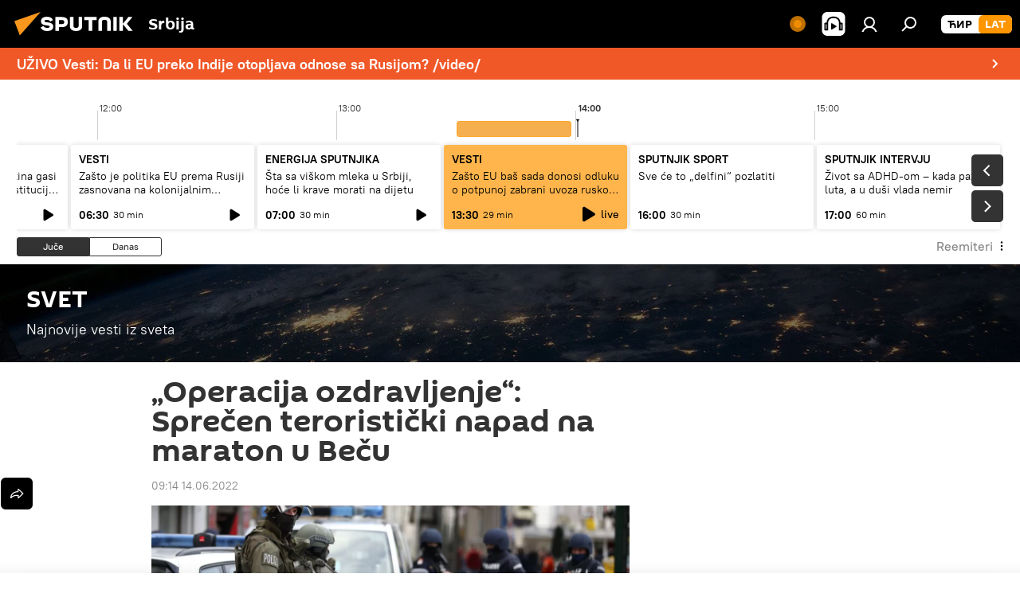

--- FILE ---
content_type: text/html; charset=utf-8
request_url: https://lat.sputnikportal.rs/20220614/operacija-ozdravljenje-sprecen-teroristicki-napad-na-maraton-u-becu-1138464358.html
body_size: 31202
content:
<!DOCTYPE html><html lang="rs" data-lang="srb" data-charset="Serbian-Latin" dir="ltr"><head prefix="og: http://ogp.me/ns# fb: http://ogp.me/ns/fb# article: http://ogp.me/ns/article#"><title>„Operacija ozdravljenje“: Sprečen teroristički napad na maraton u Beču - 14.06.2022, Sputnik Srbija</title><meta name="description" content="Austrijske vlasti uspele su da spreče teroristički napad u Beču na učesnike maratona koji je održan u glavnom gradu Austrije u aprilu, javili su danas... 14.06.2022, Sputnik Srbija"><meta name="keywords" content="svet, svet – politika, region (šire), austrija, teroristički napad, maraton"><meta http-equiv="X-UA-Compatible" content="IE=edge,chrome=1"><meta http-equiv="Content-Type" content="text/html; charset=utf-8"><meta name="robots" content="index, follow, max-image-preview:large"><meta name="viewport" content="width=device-width, initial-scale=1.0, maximum-scale=1.0, user-scalable=yes"><meta name="HandheldFriendly" content="true"><meta name="MobileOptimzied" content="width"><meta name="referrer" content="always"><meta name="format-detection" content="telephone=no"><meta name="format-detection" content="address=no"><link rel="alternate" type="application/rss+xml" href="https://lat.sputnikportal.rs/export/rss2/archive/index.xml"><link rel="canonical" href="https://lat.sputnikportal.rs/20220614/operacija-ozdravljenje-sprecen-teroristicki-napad-na-maraton-u-becu-1138464358.html"><link rel="preload" as="image" href="https://cdn1.img.sputnikportal.rs/img/07e4/0b/03/1123739831_0:160:3073:1888_1920x0_80_0_0_09b21ea12a0683d8ca0e79eaedff7a73.jpg.webp" imagesrcset="https://cdn1.img.sputnikportal.rs/img/07e4/0b/03/1123739831_0:160:3073:1888_640x0_80_0_0_4b719f92d69df4150273a78c03b10f62.jpg.webp 640w,https://cdn1.img.sputnikportal.rs/img/07e4/0b/03/1123739831_0:160:3073:1888_1280x0_80_0_0_9e3ffd46eb80ae63a3598843f6f07003.jpg.webp 1280w,https://cdn1.img.sputnikportal.rs/img/07e4/0b/03/1123739831_0:160:3073:1888_1920x0_80_0_0_09b21ea12a0683d8ca0e79eaedff7a73.jpg.webp 1920w"><link rel="preconnect" href="https://cdn1.img.sputnikportal.rs/images/"><link rel="dns-prefetch" href="https://cdn1.img.sputnikportal.rs/images/"><link rel="alternate" hreflang="sr-Cyrl" href="https://sputnikportal.rs/20220614/operacija-ozdravljenje-sprecen-teroristicki-napad-na-maraton-u-becu-1138464358.html"><link rel="alternate" hreflang="sr-Latn" href="https://lat.sputnikportal.rs/20220614/operacija-ozdravljenje-sprecen-teroristicki-napad-na-maraton-u-becu-1138464358.html"><link rel="alternate" hreflang="x-default" href="https://sputnikportal.rs/20220614/operacija-ozdravljenje-sprecen-teroristicki-napad-na-maraton-u-becu-1138464358.html"><link rel="apple-touch-icon" sizes="57x57" href="https://cdn1.img.sputnikportal.rs/i/favicon/favicon-57x57.png"><link rel="apple-touch-icon" sizes="60x60" href="https://cdn1.img.sputnikportal.rs/i/favicon/favicon-60x60.png"><link rel="apple-touch-icon" sizes="72x72" href="https://cdn1.img.sputnikportal.rs/i/favicon/favicon-72x72.png"><link rel="apple-touch-icon" sizes="76x76" href="https://cdn1.img.sputnikportal.rs/i/favicon/favicon-76x76.png"><link rel="apple-touch-icon" sizes="114x114" href="https://cdn1.img.sputnikportal.rs/i/favicon/favicon-114x114.png"><link rel="apple-touch-icon" sizes="120x120" href="https://cdn1.img.sputnikportal.rs/i/favicon/favicon-120x120.png"><link rel="apple-touch-icon" sizes="144x144" href="https://cdn1.img.sputnikportal.rs/i/favicon/favicon-144x144.png"><link rel="apple-touch-icon" sizes="152x152" href="https://cdn1.img.sputnikportal.rs/i/favicon/favicon-152x152.png"><link rel="apple-touch-icon" sizes="180x180" href="https://cdn1.img.sputnikportal.rs/i/favicon/favicon-180x180.png"><link rel="icon" type="image/png" sizes="192x192" href="https://cdn1.img.sputnikportal.rs/i/favicon/favicon-192x192.png"><link rel="icon" type="image/png" sizes="32x32" href="https://cdn1.img.sputnikportal.rs/i/favicon/favicon-32x32.png"><link rel="icon" type="image/png" sizes="96x96" href="https://cdn1.img.sputnikportal.rs/i/favicon/favicon-96x96.png"><link rel="icon" type="image/png" sizes="16x16" href="https://cdn1.img.sputnikportal.rs/i/favicon/favicon-16x16.png"><link rel="manifest" href="/project_data/manifest.json?4"><meta name="msapplication-TileColor" content="#F4F4F4"><meta name="msapplication-TileImage" content="https://cdn1.img.sputnikportal.rs/i/favicon/favicon-144x144.png"><meta name="theme-color" content="#F4F4F4"><link rel="shortcut icon" href="https://cdn1.img.sputnikportal.rs/i/favicon/favicon.ico"><meta property="fb:app_id" content="478095125700675"><meta property="fb:pages" content="152587668165515"><meta name="analytics:lang" content="srb"><meta name="analytics:title" content="„Operacija ozdravljenje“: Sprečen teroristički napad na maraton u Beču - 14.06.2022, Sputnik Srbija"><meta name="analytics:keyw" content="svet-tema, keyword_svet, common_svet-politika, location_region-prosireno, geo_Austria, keyword_teroristichki_napad, keyword_maraton"><meta name="analytics:rubric" content=""><meta name="analytics:tags" content="SVET, svet, Svet – politika, Region (šire), Austrija, teroristički napad, maraton"><meta name="analytics:site_domain" content="lat.sputnikportal.rs"><meta name="analytics:article_id" content="1138464358"><meta name="analytics:url" content="https://lat.sputnikportal.rs/20220614/operacija-ozdravljenje-sprecen-teroristicki-napad-na-maraton-u-becu-1138464358.html"><meta name="analytics:p_ts" content="1655190897"><meta name="analytics:author" content="Sputnik Srbija"><meta name="analytics:isscroll" content="0"><meta property="og:url" content="https://lat.sputnikportal.rs/20220614/operacija-ozdravljenje-sprecen-teroristicki-napad-na-maraton-u-becu-1138464358.html"><meta property="og:title" content="„Operacija ozdravljenje“: Sprečen teroristički napad na maraton u Beču"><meta property="og:description" content="Austrijske vlasti uspele su da spreče teroristički napad u Beču na učesnike maratona koji je održan u glavnom gradu Austrije u aprilu, javili su danas austrijski mediji."><meta property="og:type" content="article"><meta property="og:site_name" content="Sputnik Srbija"><meta property="og:locale" content="sr_RS"><meta property="og:image" content="https://cdn1.img.sputnikportal.rs/images/sharing/article/serbian-latin/1138464358.jpg?11237398291655190898"><meta property="og:image:width" content="2072"><meta name="relap-image" content="https://cdn1.img.sputnikportal.rs/img/07e4/0b/03/1123739831_0:160:3073:1888_2072x0_80_0_0_df72fdfdc92593dc8b0e4e515763562f.jpg.webp"><meta name="twitter:card" content="summary_large_image"><meta name="twitter:image" content="https://cdn1.img.sputnikportal.rs/images/sharing/article/serbian-latin/1138464358.jpg?11237398291655190898"><meta property="article:published_time" content="20220614T0914+0200"><meta property="article:author" content="Sputnik Srbija"><link rel="author" href="https://lat.sputnikportal.rs"><meta property="article:section" content="Vesti"><meta property="article:tag" content="svet"><meta property="article:tag" content="Svet – politika"><meta property="article:tag" content="Region (šire)"><meta property="article:tag" content="Austrija"><meta property="article:tag" content="teroristički napad"><meta property="article:tag" content="maraton"><meta name="relap-entity-id" content="1138464358"><meta property="fb:pages" content="152587668165515"><link rel="amphtml" href="https://lat.sputnikportal.rs/amp/20220614/operacija-ozdravljenje-sprecen-teroristicki-napad-na-maraton-u-becu-1138464358.html"><link rel="preload" as="style" onload="this.onload=null;this.rel='stylesheet'" type="text/css" href="https://cdn1.img.sputnikportal.rs/css/libs/fonts.min.css?911eb65935"><link rel="stylesheet" type="text/css" href="https://cdn1.img.sputnikportal.rs/css/common.min.css?9149894256"><link rel="stylesheet" type="text/css" href="https://cdn1.img.sputnikportal.rs/css/radioschedule.min.css?975ce1b4d"><link rel="stylesheet" type="text/css" href="https://cdn1.img.sputnikportal.rs/css/article.min.css?913fe17605"><script src="https://cdn1.img.sputnikportal.rs/min/js/dist/head.js?9c9052ef3"></script><script data-iub-purposes="1">var _paq = _paq || []; (function() {var stackDomain = window.location.hostname.split('.').reverse();var domain = stackDomain[1] + '.' + stackDomain[0];_paq.push(['setCDNMask', new RegExp('cdn(\\w+).img.'+domain)]); _paq.push(['setSiteId', 'sputnik_rs']); _paq.push(['trackPageView']); _paq.push(['enableLinkTracking']); var d=document, g=d.createElement('script'), s=d.getElementsByTagName('script')[0]; g.type='text/javascript'; g.defer=true; g.async=true; g.src='//a.sputniknews.com/js/sputnik.js'; s.parentNode.insertBefore(g,s); } )();</script><script type="text/javascript" src="https://cdn1.img.sputnikportal.rs/min/js/libs/banners/adfx.loader.bind.js?98d724fe2"></script><script>
                (window.yaContextCb = window.yaContextCb || []).push(() => {
                    replaceOriginalAdFoxMethods();
                    window.Ya.adfoxCode.hbCallbacks = window.Ya.adfoxCode.hbCallbacks || [];
                })
            </script><!--V <head> saйta odin raz dobavьte kod zagruzčika-->
<script>window.yaContextCb = window.yaContextCb || []</script>
<script src="https://yandex.ru/ads/system/context.js" async></script><script>var endlessScrollFirst = 1138464358; var endlessScrollUrl = '/services/article/infinity/'; var endlessScrollAlgorithm = ''; var endlessScrollQueue = [1195272454, 1195271982, 1195272335, 1195271518, 1195270487, 1195252307, 1195271005, 1195270535, 1195257153, 1195254207, 1195269048, 1195267958, 1195218198, 1195257535, 1195266199];</script><script>var endlessScrollFirst = 1138464358; var endlessScrollUrl = '/services/article/infinity/'; var endlessScrollAlgorithm = ''; var endlessScrollQueue = [1195272454, 1195271982, 1195272335, 1195271518, 1195270487, 1195252307, 1195271005, 1195270535, 1195257153, 1195254207, 1195269048, 1195267958, 1195218198, 1195257535, 1195266199];</script></head><body id="body" data-ab="c" data-emoji="1" class="site_rs m-page-article  m-alert-widget">
            
                <!-- Yandex.Metrika counter -->
                <script type="text/javascript" >
                   (function(m,e,t,r,i,k,a){m[i]=m[i]||function(){(m[i].a=m[i].a||[]).push(arguments)};
                   m[i].l=1*new Date();k=e.createElement(t),a=e.getElementsByTagName(t)[0],k.async=1,k.src=r,a.parentNode.insertBefore(k,a)})
                   (window, document, "script", "https://mc.yandex.ru/metrika/tag.js", "ym");

                   ym(27960909, "init", {
                        clickmap:true,
                        trackLinks:true,
                        accurateTrackBounce:true
                   });
                </script>
                <noscript><div><img src="https://mc.yandex.ru/watch/27960909" style="position:absolute; left:-9999px;" alt="" /></div></noscript>
                <!-- /Yandex.Metrika counter -->
            
        <div class="schema_org" itemscope="itemscope" itemtype="https://schema.org/WebSite"><meta itemprop="name" content="Sputnik Srbija"><meta itemprop="alternateName" content="Sputnik Srbija"><meta itemprop="description" content="Sputnjik je međunarodna medijska kuća. Objavljujemo najnovije vesti iz sveta, Srbije i regiona na srpskom jeziku. Najaktuelnije političke, ekonomske i društvene teme sa svih kontinenata."><a itemprop="url" href="https://lat.sputnikportal.rs" title="Sputnik Srbija"> </a><meta itemprop="image" content="https://lat.sputnikportal.rs/i/logo/logo.png"></div><ul class="schema_org" itemscope="itemscope" itemtype="http://schema.org/BreadcrumbList"><li itemprop="itemListElement" itemscope="itemscope" itemtype="http://schema.org/ListItem"><meta itemprop="name" content="Sputnik Srbija"><meta itemprop="position" content="1"><meta itemprop="item" content="https://lat.sputnikportal.rs"><a itemprop="url" href="https://lat.sputnikportal.rs" title="Sputnik Srbija"> </a></li><li itemprop="itemListElement" itemscope="itemscope" itemtype="http://schema.org/ListItem"><meta itemprop="name" content="Vesti"><meta itemprop="position" content="2"><meta itemprop="item" content="https://lat.sputnikportal.rs/20220614/"><a itemprop="url" href="https://lat.sputnikportal.rs/20220614/" title="Vesti"> </a></li><li itemprop="itemListElement" itemscope="itemscope" itemtype="http://schema.org/ListItem"><meta itemprop="name" content="„Operacija ozdravljenje“: Sprečen teroristički napad na maraton u Beču"><meta itemprop="position" content="3"><meta itemprop="item" content="https://lat.sputnikportal.rs/20220614/operacija-ozdravljenje-sprecen-teroristicki-napad-na-maraton-u-becu-1138464358.html"><a itemprop="url" href="https://lat.sputnikportal.rs/20220614/operacija-ozdravljenje-sprecen-teroristicki-napad-na-maraton-u-becu-1138464358.html" title="„Operacija ozdravljenje“: Sprečen teroristički napad na maraton u Beču"> </a></li></ul><div class="container"><div class="banner m-before-header m-article-desktop" data-position="article_desktop_header" data-infinity="1"><aside class="banner__content"><iframe class="relap-runtime-iframe" style="position:absolute;top:-9999px;left:-9999px;visibility:hidden;" srcdoc="<script src='https://relap.io/v7/relap.js' data-relap-token='HvaPHeJmpVila25r'></script>"></iframe></aside></div></div><div class="page" id="page"><div id="alerts"><script type="text/template" id="alertAfterRegisterTemplate">
                    
                        <div class="auth-alert m-hidden" id="alertAfterRegister">
                            <div class="auth-alert__text">
                                <%- data.success_title %> <br />
                                <%- data.success_email_1 %>
                                <span class="m-email"></span>
                                <%- data.success_email_2 %>
                            </div>
                            <div class="auth-alert__btn">
                                <button class="form__btn m-min m-black confirmEmail">
                                    <%- data.send %>
                                </button>
                            </div>
                        </div>
                    
                </script><script type="text/template" id="alertAfterRegisterNotifyTemplate">
                    
                        <div class="auth-alert" id="alertAfterRegisterNotify">
                            <div class="auth-alert__text">
                                <%- data.golink_1 %>
                                <span class="m-email">
                                    <%- user.mail %>
                                </span>
                                <%- data.golink_2 %>
                            </div>
                            <% if (user.registerConfirmCount <= 2 ) {%>
                                <div class="auth-alert__btn">
                                    <button class="form__btn m-min m-black confirmEmail">
                                        <%- data.send %>
                                    </button>
                                </div>
                            <% } %>
                        </div>
                    
                </script></div><div class="anchor" id="anchor"><div class="header " id="header"><div class="m-relative"><div class="container m-header"><div class="header__wrap"><div class="header__name"><div class="header__logo"><a href="/" title="Sputnik Srbija"><svg xmlns="http://www.w3.org/2000/svg" width="176" height="44" viewBox="0 0 176 44" fill="none"><path class="chunk_1" fill-rule="evenodd" clip-rule="evenodd" d="M45.8073 18.3817C45.8073 19.5397 47.1661 19.8409 49.3281 20.0417C54.1074 20.4946 56.8251 21.9539 56.8461 25.3743C56.8461 28.7457 54.2802 30.9568 48.9989 30.9568C44.773 30.9568 42.1067 29.1496 41 26.5814L44.4695 24.5688C45.3754 25.9277 46.5334 27.0343 49.4005 27.0343C51.3127 27.0343 52.319 26.4296 52.319 25.5751C52.319 24.5665 51.6139 24.2163 48.3942 23.866C43.7037 23.3617 41.3899 22.0029 41.3899 18.5824C41.3899 15.9675 43.3511 13 48.9359 13C52.9611 13 55.6274 14.8095 56.4305 17.1746L53.1105 19.1358C53.0877 19.1012 53.0646 19.0657 53.041 19.0295C52.4828 18.1733 51.6672 16.9224 48.6744 16.9224C46.914 16.9224 45.8073 17.4758 45.8073 18.3817ZM67.4834 13.3526H59.5918V30.707H64.0279V26.0794H67.4484C72.1179 26.0794 75.0948 24.319 75.0948 19.6401C75.0854 15.3138 72.6199 13.3526 67.4834 13.3526ZM67.4834 22.206H64.0186V17.226H67.4834C69.8975 17.226 70.654 18.0291 70.654 19.6891C70.6587 21.6527 69.6524 22.206 67.4834 22.206ZM88.6994 24.7206C88.6994 26.2289 87.4924 27.0857 85.3794 27.0857C83.3178 27.0857 82.1597 26.2289 82.1597 24.7206V13.3526H77.7236V25.0264C77.7236 28.6477 80.7425 30.9615 85.4704 30.9615C89.9999 30.9615 93.1168 28.8601 93.1168 25.0264V13.3526H88.6808L88.6994 24.7206ZM136.583 13.3526H132.159V30.7023H136.583V13.3526ZM156.097 13.3526L149.215 21.9235L156.45 30.707H151.066L144.276 22.4559V30.707H139.85V13.3526H144.276V21.8021L151.066 13.3526H156.097ZM95.6874 17.226H101.221V30.707H105.648V17.226H111.181V13.3526H95.6874V17.226ZM113.49 18.7342C113.49 15.2134 116.458 13 121.085 13C125.715 13 128.888 15.0616 128.902 18.7342V30.707H124.466V18.935C124.466 17.6789 123.259 16.8734 121.146 16.8734C119.094 16.8734 117.926 17.6789 117.926 18.935V30.707H113.49V18.7342Z" fill="white"></path><path class="chunk_2" d="M41 7L14.8979 36.5862L8 18.431L41 7Z" fill="#F8961D"></path></svg></a></div><div class="header__project"><span class="header__project-title">Srbija</span></div></div><div class="header__controls" data-nosnippet=""><div class="share m-header" data-id="1138464358" data-url="https://lat.sputnikportal.rs/20220614/operacija-ozdravljenje-sprecen-teroristicki-napad-na-maraton-u-becu-1138464358.html" data-title="„Operacija ozdravljenje“: Sprečen teroristički napad na maraton u Beču"></div><div class="header__menu"><span class="header__menu-item header__menu-live js__toggle-live m-online"></span><span class="header__menu-item header__menu-item-radioButton" id="radioButton" data-stream="https://nfw.ria.ru/flv/audio.aspx?ID=95025336&amp;type=mp3"><svg class="svg-icon"><use xmlns:xlink="http://www.w3.org/1999/xlink" xlink:href="/i/sprites/package/inline.svg?63#radio2"></use></svg></span><a href="#" class="header__menu-item m-login" title="Prijava" data-modal-open="authorization"><svg class="svg-icon"><use xmlns:xlink="http://www.w3.org/1999/xlink" xlink:href="/i/sprites/package/inline.svg?63#login"></use></svg></a><span class="header__menu-item" data-modal-open="search"><svg class="svg-icon"><use xmlns:xlink="http://www.w3.org/1999/xlink" xlink:href="/i/sprites/package/inline.svg?63#search"></use></svg></span></div><div class="switcher m-double"><div class="switcher__label"><span class="switcher__title">LAT</span><span class="switcher__icon"><svg class="svg-icon"><use xmlns:xlink="http://www.w3.org/1999/xlink" xlink:href="/i/sprites/package/inline.svg?63#arrowDown"></use></svg></span></div><div class="switcher__dropdown"><div translate="no" class="notranslate"><div class="switcher__list"><a href="https://sputnikportal.rs/20220614/operacija-ozdravljenje-sprecen-teroristicki-napad-na-maraton-u-becu-1138464358.html" class="switcher__link"><span class="switcher__project">Sputnik Srbija</span><span class="switcher__abbr" data-abbr="ĆIR">ĆIR</span></a><a href="https://lat.sputnikportal.rs" class="switcher__link m-selected"><span class="switcher__project">Sputnik Srbija</span><span class="switcher__abbr" data-abbr="LAT">LAT</span><i class="switcher__accept"><svg class="svg-icon"><use xmlns:xlink="http://www.w3.org/1999/xlink" xlink:href="/i/sprites/package/inline.svg?63#ok"></use></svg></i></a></div></div></div></div></div></div></div></div><div class="alert"><div class="container"><a href="/20260128/vesti-da-li-eu-preko-indije-otopljava-odnose-sa-rusijom-video-1195271518.html" class="alert__link" title="UŽIVO Vesti: Da li EU preko Indije otopljava odnose sa Rusijom? /video/"><span class="alert__information">UŽIVO Vesti: Da li EU preko Indije otopljava odnose sa Rusijom? /video/</span><span class="alert__icon"><svg class="svg-icon"><use xmlns:xlink="http://www.w3.org/1999/xlink" xlink:href="/i/sprites/package/inline.svg?63#arrowDown"></use></svg></span></a></div></div></div></div><script>var GLOBAL = GLOBAL || {}; GLOBAL.translate = {}; GLOBAL.rtl = 0; GLOBAL.lang = "srb"; GLOBAL.design = "rs"; GLOBAL.charset = "Serbian-Latin"; GLOBAL.project = "sputnik_rs"; GLOBAL.htmlCache = 1; GLOBAL.translate.search = {}; GLOBAL.translate.search.notFound = "Ništa nije pronađeno"; GLOBAL.translate.search.stringLenght = "Unesite više slova u pretragu"; GLOBAL.www = "https://lat.sputnikportal.rs"; GLOBAL.seo = {}; GLOBAL.seo.title = ""; GLOBAL.seo.keywords = ""; GLOBAL.seo.description = ""; GLOBAL.sock = {}; GLOBAL.sock.server = "https://cm.sputniknews.com/chat"; GLOBAL.sock.lang = "srb"; GLOBAL.sock.project = "sputnik_rs"; GLOBAL.social = {}; GLOBAL.social.fbID = "478095125700675"; GLOBAL.share = [ { name: 'telegram', mobile: false },{ name: 'twitter', mobile: false },{ name: 'whatsapp', mobile: false },{ name: 'viber', mobile: false },{ name: 'messenger', mobile: true } ]; GLOBAL.csrf_token = ''; GLOBAL.search = {}; GLOBAL.auth = {}; GLOBAL.auth.status = 'error'; GLOBAL.auth.provider = ''; GLOBAL.auth.twitter = '/id/twitter/request/'; GLOBAL.auth.facebook = '/id/facebook/request/'; GLOBAL.auth.vkontakte = '/id/vkontakte/request/'; GLOBAL.auth.google = '/id/google/request/'; GLOBAL.auth.ok = '/id/ok/request/'; GLOBAL.auth.apple = '/id/apple/request/'; GLOBAL.auth.moderator = ''; GLOBAL.user = {}; GLOBAL.user.id = ""; GLOBAL.user.emailActive = ""; GLOBAL.user.registerConfirmCount = 0; GLOBAL.article = GLOBAL.article || {}; GLOBAL.article.id = 1138464358; GLOBAL.article.chat_expired = !!1; GLOBAL.chat = GLOBAL.chat || {}; GLOBAL.locale = {"convertDate":{"yesterday":"\u0408\u0443\u0447\u0435","hours":{"nominative":"%{s}","genitive":"%{s}"},"minutes":{"nominative":"%{s}","genitive":"%{s}"}},"id":{"is_id":"1","errors":{"email":"\u0423\u043d\u0435\u0441\u0438 \u043c\u0435\u0458\u043b","password":"\u0423\u043d\u0435\u0441\u0438 \u043b\u043e\u0437\u0438\u043d\u043a\u0443","wrong":"\u041d\u0435\u0438\u0441\u043f\u0440\u0430\u0432\u043d\u043e \u043a\u043e\u0440\u0438\u0441\u043d\u0438\u0447\u043a\u043e \u0438\u043c\u0435 \u0438\u043b\u0438 \u043b\u043e\u0437\u0438\u043d\u043a\u0430","wrongpassword":"\u041d\u0435\u0438\u0441\u043f\u0440\u0430\u0432\u043d\u0430 \u043b\u043e\u0437\u0438\u043d\u043a\u0430","wronglogin":"\u041f\u0440\u043e\u0432\u0435\u0440\u0438\u0442\u0435 \u043c\u0435\u0458\u043b \u0430\u0434\u0440\u0435\u0441\u0443","emptylogin":"\u041d\u0438\u0458\u0435 \u0443\u043d\u0435\u0442\u043e \u0438\u043c\u0435 \u043a\u043e\u0440\u0438\u0441\u043d\u0438\u043a\u0430","wrongemail":"\u041d\u0435\u0438\u0441\u043f\u0440\u0430\u0432\u043d\u0430 \u043c\u0435\u0458\u043b \u0430\u0434\u0440\u0435\u0441\u0430","passwordnotsimilar":"\u0423\u043d\u0435\u0442\u0438 \u043f\u043e\u0434\u0430\u0446\u0438 \u0441\u0435 \u043d\u0435 \u043f\u043e\u043a\u043b\u0430\u043f\u0430\u0458\u0443","wrongcode":"\u041d\u0435\u0438\u0441\u043f\u0440\u0430\u0432\u0430\u043d \u043a\u043e\u0434","wrongname":"\u041a\u043e\u0440\u0438\u0441\u043d\u0438\u0447\u043a\u043e \u0438\u043c\u0435 \u0458\u0435 \u0432\u0435\u045b \u0443 \u0443\u043f\u043e\u0442\u0440\u0435\u0431\u0438","send":"\u041c\u0435\u0458\u043b \u0458\u0435 \u043f\u043e\u0441\u043b\u0430\u0442!","notsend":"\u0413\u0440\u0435\u0448\u043a\u0430! \u041d\u0438\u0458\u0435 \u043c\u043e\u0433\u0443\u045b\u0435 \u043f\u043e\u0441\u043b\u0430\u0442\u0438 \u043c\u0435\u0458\u043b","anothersoc":"\u0414\u0440\u0443\u0433\u0438 \u043d\u0430\u043b\u043e\u0433 \u0458\u0435 \u0432\u0435\u045b \u043f\u043e\u0432\u0435\u0437\u0430\u043d \u0441\u0430 \u043e\u0432\u0438\u043c \u043f\u0440\u043e\u0444\u0438\u043b\u043e\u043c","acclink":"\u041d\u0430\u043b\u043e\u0437\u0438 \u0441\u0443 \u0443\u0441\u043f\u0435\u0448\u043d\u043e \u043f\u043e\u0432\u0435\u0437\u0430\u043d\u0438!","emailexist":"\u041a\u043e\u0440\u0438\u0441\u043d\u0438\u043a \u0441\u0430 \u0443\u043d\u0435\u0442\u0438\u043c \u043c\u0435\u0458\u043b\u043e\u043c \u0432\u0435\u045b \u043f\u043e\u0441\u0442\u043e\u0458\u0438","emailnotexist":"\u0413\u0440\u0435\u0448\u043a\u0430! \u041a\u043e\u0440\u0438\u0441\u043d\u0438\u043a \u0441\u0430 \u0443\u043d\u0435\u0442\u0438\u043c \u043c\u0435\u0458\u043b\u043e\u043c \u0432\u0435\u045b \u043f\u043e\u0441\u0442\u043e\u0458\u0438","recoveryerror":"\u0413\u0440\u0435\u0448\u043a\u0430 \u043f\u0440\u0438\u043b\u0438\u043a\u043e\u043c \u043f\u0440\u043e\u043c\u0435\u043d\u0435 \u043b\u043e\u0437\u0438\u043d\u043a\u0435. \u041f\u043e\u043a\u0443\u0448\u0430\u0458\u0442\u0435 \u043f\u043e\u043d\u043e\u0432\u043e!","alreadyactive":"\u0412\u0430\u0448 \u043d\u0430\u043b\u043e\u0433 \u0458\u0435 \u0432\u0435\u045b \u0430\u043a\u0442\u0438\u0432\u0430\u043d","autherror":"\u0413\u0440\u0435\u0448\u043a\u0430 \u043f\u0440\u0438\u043b\u0438\u043a\u043e\u043c \u043f\u0440\u0438\u0458\u0430\u0432\u0459\u0438\u0432\u0430\u045a\u0430. \u041c\u043e\u043b\u0438\u043c\u043e \u0432\u0430\u0441 \u0434\u0430 \u043f\u043e\u043a\u0443\u0448\u0430\u0442\u0435 \u043a\u0430\u0441\u043d\u0438\u0458\u0435 \u0438\u043b\u0438 \u0434\u0430 \u0441\u0435 \u043e\u0431\u0440\u0430\u0442\u0438\u0442\u0435 \u0441\u043b\u0443\u0436\u0431\u0438 \u0437\u0430 \u0442\u0435\u0445\u043d\u0438\u0447\u043a\u0443 \u043f\u043e\u0434\u0440\u0448\u043a\u0443","codeerror":"\u0413\u0440\u0435\u0448\u043a\u0430 \u043f\u0440\u0438 \u0433\u0435\u043d\u0435\u0440\u0438\u0441\u0430\u045a\u0443 \u043a\u043e\u0434\u0430 \u0437\u0430 \u043f\u043e\u0442\u0432\u0440\u0434\u0443 \u0440\u0435\u0433\u0438\u0441\u0442\u0440\u0430\u0446\u0438\u0458\u0435. \u041c\u043e\u043b\u0438\u043c\u043e \u0432\u0430\u0441 \u0434\u0430 \u043f\u043e\u043a\u0443\u0448\u0430\u0442\u0435 \u043a\u0430\u0441\u043d\u0438\u0458\u0435 \u0438\u043b\u0438 \u0434\u0430 \u0441\u0435 \u043e\u0431\u0440\u0430\u0442\u0438\u0442\u0435 \u0441\u043b\u0443\u0436\u0431\u0438 \u0437\u0430 \u0442\u0435\u0445\u043d\u0438\u0447\u043a\u0443 \u043f\u043e\u0434\u0440\u0448\u043a\u0443","global":"\u0413\u0440\u0435\u0448\u043a\u0430. \u041c\u043e\u043b\u0438\u043c\u043e \u0432\u0430\u0441 \u0434\u0430 \u043f\u043e\u043a\u0443\u0448\u0430\u0442\u0435 \u043a\u0430\u0441\u043d\u0438\u0458\u0435 \u0438\u043b\u0438 \u0434\u0430 \u0441\u0435 \u043e\u0431\u0440\u0430\u0442\u0438\u0442\u0435 \u0441\u043b\u0443\u0436\u0431\u0438 \u0437\u0430 \u0442\u0435\u0445\u043d\u0438\u0447\u043a\u0443 \u043f\u043e\u0434\u0440\u0448\u043a\u0443.","registeremail":[],"linkprofile":[],"confirm":[],"block":[],"del":[],"confirmation":[],"linkDeleted":[]},"links":{"login":"\u041f\u0440\u0438\u0458\u0430\u0432\u0438 \u0441\u0435","register":"\u0420\u0435\u0433\u0438\u0441\u0442\u0440\u0430\u0446\u0438\u0458\u0430","forgotpassword":"\u041f\u0440\u043e\u043c\u0435\u043d\u0438 \u043b\u043e\u0437\u0438\u043d\u043a\u0443","privacy":"Polityka prywatno\u015bci"},"auth":{"title":"\u041f\u0440\u0438\u0458\u0430\u0432\u0430","email":"\u041f\u043e\u0448\u0442\u0430","password":"\u041b\u043e\u0437\u0438\u043d\u043a\u0430","login":"\u041f\u0440\u0438\u0458\u0430\u0432\u0438 \u0441\u0435","recovery":"\u041f\u043e\u0432\u0440\u0430\u0442\u0438 \u0438\u0437\u0433\u0443\u0431\u0459\u0435\u043d\u0443 \u043b\u043e\u0437\u0438\u043d\u043a\u0443","registration":"\u0420\u0435\u0433\u0438\u0441\u0442\u0440\u0430\u0446\u0438\u0458\u0430","social":{"title":"\u0414\u0440\u0443\u0433\u0438 \u043d\u0430\u0447\u0438\u043d\u0438 \u043f\u0440\u0438\u0458\u0430\u0432\u0459\u0438\u0432\u0430\u045a\u0430","comment":[],"vk":"VK","ok":"Odnoklassniki","google":"Google","apple":"Apple"}},"confirm_no":{"title":"\u041b\u0438\u043d\u043a \u0458\u0435 \u0438\u0441\u0442\u0435\u043a\u0430\u043e","send":"\u041f\u043e\u043d\u043e\u0432\u043e \u043f\u043e\u0448\u0430\u0459\u0438 \u043c\u0435\u0458\u043b","back":"\u041d\u0430\u0437\u0430\u0434"},"login":{"title":"\u0410\u0443\u0442\u043e\u0440\u0438\u0437\u0430\u0446\u0438\u0458\u0430","email":"\u041c\u0435\u0458\u043b:","password":"\u041b\u043e\u0437\u0438\u043d\u043a\u0430:","remember":"\u0417\u0430\u043f\u0430\u043c\u0442\u0438 \u043c\u0435","signin":"\u0423\u043b\u043e\u0433\u0443\u0458 \u0441\u0435","social":{"label":"\u0414\u0440\u0443\u0433\u0438 \u043d\u0430\u0447\u0438\u043d\u0438 \u043f\u0440\u0438\u0458\u0430\u0432\u0435","anotheruserlink":"\u041e\u0432\u0430\u0458 \u043d\u0430\u043b\u043e\u0433 \u0458\u0435 \u043f\u043e\u0432\u0435\u0437\u0430\u043d \u0441\u0430 \u0434\u0440\u0443\u0433\u0438\u043c \u043f\u0440\u043e\u0444\u0438\u043b\u043e\u043c."}},"register":{"title":"\u0420\u0435\u0433\u0438\u0441\u0442\u0440\u0430\u0446\u0438\u0458\u0430","email":"\u041f\u043e\u0448\u0442\u0430","password":"\u041b\u043e\u0437\u0438\u043d\u043a\u0430","button":"\u0420\u0435\u0433\u0438\u0441\u0442\u0440\u0443\u0458 \u0441\u0435","confirm":"\u041f\u043e\u0442\u0432\u0440\u0434\u0438 \u043b\u043e\u0437\u0438\u043d\u043a\u0443","captcha":"\u0423\u043d\u0435\u0441\u0438 \u043a\u043e\u0434 \u0441\u0430 \u0441\u043b\u0438\u043a\u0435","requirements":"\u041f\u043e\u0459\u0430 \u043a\u043e\u0458\u0430 \u0441\u0443 \u043e\u0431\u0430\u0432\u0435\u0437\u043d\u0430","password_length":"\u041d\u0430\u0458\u043c\u0430\u045a\u0435 9 \u0441\u0438\u043c\u0431\u043e\u043b\u0430 \u0438 \u0458\u0435\u0434\u043d\u0430 \u0446\u0438\u0444\u0440\u0430","success":[],"confirmemail":"\u041c\u043e\u043b\u0438\u043c\u043e \u0432\u0430\u0441 \u0434\u0430 \u043f\u043e\u0442\u0432\u0440\u0434\u0438\u0442\u0435 \u0432\u0430\u0448 \u043c\u0435\u0458\u043b \u043a\u0430\u043a\u043e \u0431\u0438\u0441\u0442\u0435 \u043d\u0430\u0441\u0442\u0430\u0432\u0438\u043b\u0438.","confirm_personal":[],"login":"\u041f\u0440\u0438\u0458\u0430\u0432\u0438 \u0441\u0435 \u043f\u043e\u043c\u043e\u045b\u0443 \u043a\u043e\u0440\u0438\u0441\u043d\u0438\u0447\u043a\u043e\u0433 \u0438\u043c\u0435\u043d\u0430 \u0438 \u043b\u043e\u0437\u0438\u043d\u043a\u0435","social":{"title":"\u0414\u0440\u0443\u0433\u0438 \u043d\u0430\u0447\u0438\u043d\u0438 \u043f\u0440\u0438\u0458\u0430\u0432\u0459\u0438\u0432\u0430\u045a\u0430","comment":[],"vk":"VK","ok":"Odnoklassniki","google":"Google","apple":"Apple"}},"register_social":{"title":"\u0420\u0435\u0433\u0438\u0441\u0442\u0440\u0430\u0446\u0438\u0458\u0430","email":"\u041f\u043e\u0448\u0442\u0430","registration":"\u0420\u0435\u0433\u0438\u0441\u0442\u0440\u0443\u0458 \u0441\u0435","confirm_personal":[],"back":"\u041d\u0430\u0437\u0430\u0434"},"register_user":{"title":"\u0412\u0430\u0448\u0438 \u043f\u043e\u0434\u0430\u0446\u0438","name":"\u0418\u043c\u0435","lastname":"\u041f\u0440\u0435\u0437\u0438\u043c\u0435","loadphoto":[],"photo":"\u0418\u0437\u0430\u0431\u0435\u0440\u0438 \u0444\u043e\u0442\u043e\u0433\u0440\u0430\u0444\u0438\u0458\u0443","save":"\u0421\u0430\u0447\u0443\u0432\u0430\u0458"},"recovery_password":{"title":"\u041f\u043e\u0432\u0440\u0430\u0442\u0438 \u0438\u0437\u0433\u0443\u0431\u0459\u0435\u043d\u0443 \u043b\u043e\u0437\u0438\u043d\u043a\u0443","email":"\u041f\u043e\u0448\u0442\u0430","next":"\u041d\u0430\u0441\u0442\u0430\u0432\u0438","new_password":"\u041d\u043e\u0432\u0430 \u043b\u043e\u0437\u0438\u043d\u043a\u0430","confirm_password":"\u041f\u043e\u0442\u0432\u0440\u0434\u0438 \u043b\u043e\u0437\u0438\u043d\u043a\u0443","back":"\u041d\u0430\u0437\u0430\u0434","send":"\u041f\u043e\u0441\u043b\u0430\u0442 \u0458\u0435 \u043b\u0438\u043d\u043a \u0437\u0430 \u043f\u0440\u043e\u043c\u0435\u043d\u0443 \u043b\u043e\u0437\u0438\u043d\u043a\u0435","done":"\u0413\u043e\u0442\u043e\u0432\u043e","change_and_login":"\u041f\u0440\u043e\u043c\u0435\u043d\u0438 \u043b\u043e\u0437\u0438\u043d\u043a\u0443 \u0438 \u0443\u043b\u043e\u0433\u0443\u0458 \u0441\u0435"},"deleteaccount":{"title":"\u0411\u0440\u0438\u0441\u0430\u045a\u0435 \u043f\u0440\u043e\u0444\u0438\u043b\u0430 \u043d\u0430 \u043f\u043e\u0440\u0442\u0430\u043b\u0443 \u0421\u043f\u0443\u0442\u045a\u0438\u043a \u0421\u0440\u0431\u0438\u0458\u0430","body":"\u0414\u0430 \u043b\u0438 \u0437\u0430\u0438\u0441\u0442\u0430 \u0436\u0435\u043b\u0438\u0442\u0435 \u0434\u0430 \u043e\u0431\u0440\u0438\u0448\u0435\u0442\u0435 \u043f\u0440\u043e\u0444\u0438\u043b?","success":[],"action":"\u041e\u0431\u0440\u0438\u0448\u0438 \u043d\u0430\u043b\u043e\u0433"},"passwordrecovery":{"title":"\u041f\u0440\u043e\u043c\u0435\u043d\u0438 \u043b\u043e\u0437\u0438\u043d\u043a\u0443","password":"\u041d\u043e\u0432\u0430 \u043b\u043e\u0437\u0438\u043d\u043a\u0430","confirm":"\u041f\u043e\u0442\u0432\u0440\u0434\u0438\u0442\u0435 \u043d\u043e\u0432\u0443 \u043b\u043e\u0437\u0438\u043d\u043a\u0443","email":"\u041c\u0435\u0458\u043b","send":[],"success":[],"alert":"\n \u041f\u043e\u0441\u043b\u0430\u0442\u043e \u0432\u0430\u043c \u0458\u0435 \u043e\u0431\u0430\u0432\u0435\u0448\u0442\u0435\u045a\u0435 \u043d\u0430 \u043c\u0435\u0458\u043b. \u041a\u0430\u043a\u043e \u0431\u0438\u0441\u0442\u0435 \u043f\u0440\u043e\u043c\u0435\u043d\u0438\u043b\u0438 \u043b\u043e\u0437\u0438\u043d\u043a\u0443 \u043f\u0440\u0430\u0442\u0438\u0442\u0435 \u043b\u0438\u043d\u043a.\n "},"registerconfirm":{"success":"\u0423\u0441\u043f\u0435\u0448\u043d\u043e \u0441\u0442\u0435 \u043a\u0440\u0435\u0438\u0440\u0430\u043b\u0438 \u043d\u0430\u043b\u043e\u0433!","error":"\u0413\u0440\u0435\u0448\u043a\u0430 \u043f\u0440\u0438\u043b\u0438\u043a\u043e\u043c \u0440\u0435\u0433\u0438\u0441\u0442\u0430\u0446\u0438\u0458\u0435. \u041c\u043e\u043b\u0438\u043c\u043e \u0432\u0430\u0441, \u043f\u043e\u043a\u0443\u0448\u0430\u0458\u0442\u0435 \u043f\u043e\u043d\u043e\u0432\u043e \u0438\u043b\u0438 \u0441\u0435 \u043e\u0431\u0440\u0430\u0442\u0438\u0442\u0435 \u0441\u043b\u0443\u0436\u0431\u0438 \u0437\u0430 \u0442\u0435\u0445\u043d\u0438\u0447\u043a\u0443 \u043f\u043e\u0434\u0440\u0448\u043a\u0443. "},"restoreaccount":{"title":"\u041e\u0431\u043d\u043e\u0432\u0438 \u043d\u0430\u043b\u043e\u0433","confirm":"\u0416\u0435\u043b\u0438\u0442\u0435 \u043b\u0438 \u0434\u0430 \u043e\u0431\u043d\u043e\u0432\u0438\u0442\u0435 \u0432\u0430\u0448 \u043d\u0430\u043b\u043e\u0433?","error":"\u0413\u0440\u0435\u0448\u043a\u0430! \u041d\u0438\u0458\u0435 \u043c\u043e\u0433\u0443\u045b\u0435 \u043e\u0431\u043d\u0430\u0432\u0459\u0430\u045a\u0435 \u043d\u0430\u043b\u043e\u0433\u0430","success":"\u0412\u0430\u0448 \u043d\u0430\u043b\u043e\u0433 \u0458\u0435 \u043e\u0431\u043d\u043e\u0432\u0459\u0435\u043d"},"localaccount":{"exist":"\u0418\u043c\u0430\u043c \u043d\u0430\u043b\u043e\u0433 \u043d\u0430 \u043f\u043e\u0440\u0442\u0430\u043b\u0443 \u0421\u043f\u0443\u0442\u045a\u0438\u043a \u0421\u0440\u0431\u0438\u0458\u0430","notexist":"\u041d\u0435\u043c\u0430\u043c \u043d\u0430\u043b\u043e\u0433 \u043d\u0430 \u043f\u043e\u0440\u0442\u0430\u043b\u0443 \u0421\u043f\u0443\u0442\u045a\u0438\u043a \u0421\u0440\u0431\u0438\u0458\u0430","title":"\u0420\u0435\u0433\u0438\u0441\u0442\u0440\u0430\u0446\u0438\u0458\u0430","profile":"\u0414\u0430 \u043b\u0438 \u0438\u043c\u0430\u0442\u0435 \u043d\u0430\u043b\u043e\u0433 \u043d\u0430 \u043f\u043e\u0440\u0442\u0430\u043b\u0443 \u0421\u043f\u0443\u0442\u045a\u0438\u043a \u0421\u0440\u0431\u0438\u0458\u0430?","hello":[]},"button":{"ok":"\u041e\u043a","yes":"\u0414\u0430","no":"\u041d\u0435","next":"\u0414\u0430\u0459\u0435","close":"\u0417\u0430\u0442\u0432\u043e\u0440\u0438","profile":"\u041c\u043e\u0458 \u043f\u0440\u043e\u0444\u0438\u043b","recover":"\u041e\u0431\u043d\u0430\u0432\u0459\u0430\u045a\u0435","register":"\u0420\u0435\u0433\u0438\u0441\u0442\u0440\u0430\u0446\u0438\u0458\u0430","delete":"\u041e\u0431\u0440\u0438\u0448\u0438","subscribe":"\u041f\u0440\u0438\u0458\u0430\u0432\u0438 \u0441\u0435 "},"message":{"errors":{"empty":[],"notfound":[],"similar":[]}},"profile":{"title":"\u041c\u043e\u0458 \u043f\u0440\u043e\u0444\u0438\u043b","tabs":{"profile":"\u041f\u0440\u043e\u0444\u0438\u043b","notification":"\u041f\u043e\u0442\u0432\u0440\u0434\u0435","newsletter":"\u041f\u0440\u0435\u0442\u043f\u043b\u0430\u0442\u0435","settings":"\u041f\u043e\u0434\u0435\u0448\u0430\u0432\u0430\u045a\u0430"},"uploadphoto":{"hover":"\u0423\u0447\u0438\u0442\u0430\u0458\u0442\u0435 \u043d\u043e\u0432\u0443 \u0444\u043e\u0442\u043e\u0433\u0440\u0430\u0444\u0438\u0458\u0443 \u0438\u043b\u0438 \u0458\u0435 \u043f\u0440\u0435\u0432\u0443\u0446\u0438\u0442\u0435 \u0443 \u043e\u0432\u043e \u043f\u043e\u0459\u0435","hover_mobile":"\u0423\u0447\u0438\u0442\u0430\u0458\u0442\u0435 \u043d\u043e\u0432\u0443 \u0444\u043e\u0442\u043e\u0433\u0440\u0430\u0444\u0438\u0458\u0443 \u0438\u043b\u0438 \u0458\u0435 \u043f\u0440\u0435\u0432\u0443\u0446\u0438\u0442\u0435 \u0443 \u043e\u0432\u043e \u043f\u043e\u0459\u0435"},"edit":{"firstname":"\u0418\u043c\u0435","lastname":"\u041f\u0440\u0435\u0437\u0438\u043c\u0435","change":"\u041f\u0440\u043e\u043c\u0435\u043d\u0438","save":"\u0421\u0430\u0447\u0443\u0432\u0430\u0458"},"logout":"\u0418\u0437\u0430\u0452\u0438","unblock":"\u0414\u043e\u0437\u0432\u043e\u043b\u0438","block":"\u0411\u043b\u043e\u043a\u0438\u0440\u0430\u0458","auth":"\u041f\u0440\u0438\u0458\u0430\u0432\u0438 \u0441\u0435","wrongname":"\u041a\u043e\u0440\u0438\u0441\u043d\u0438\u0447\u043a\u043e \u0438\u043c\u0435 \u0458\u0435 \u0432\u0435\u045b \u0443 \u0443\u043f\u043e\u0442\u0440\u0435\u0431\u0438","send_link":"\u041f\u043e\u0441\u043b\u0430\u0442 \u0458\u0435 \u043b\u0438\u043d\u043a","pass_change_title":"\u0423\u0441\u043f\u0435\u0448\u043d\u043e \u0441\u0442\u0435 \u043f\u0440\u043e\u043c\u0435\u043d\u0438\u043b\u0438 \u043b\u043e\u0437\u0438\u043d\u043a\u0443!"},"notification":{"title":"\u041e\u0431\u0430\u0432\u0435\u0448\u0442\u0435\u045a\u0430","email":"\u041f\u043e\u0448\u0442\u043e\u043c","site":"\u041d\u0430 \u0441\u0430\u0458\u0442\u0443","now":"\u041e\u0434\u043c\u0430\u0445","onetime":"\u0408\u0435\u0434\u043d\u043e\u043c \u0434\u043d\u0435\u0432\u043d\u043e","answer":"\u0418\u043c\u0430\u0442\u0435 \u043e\u0434\u0433\u043e\u0432\u043e\u0440 \u0443 \u045b\u0430\u0441\u043a\u0430\u045a\u0443","just":"\u0421\u0430\u0434\u0430"},"settings":{"email":"\u041f\u043e\u0448\u0442\u0430","password":"\u041b\u043e\u0437\u0438\u043d\u043a\u0430","new_password":"\u041d\u043e\u0432\u0430 \u043b\u043e\u0437\u0438\u043d\u043a\u0430","new_password_again":"\u041f\u043e\u0442\u0432\u0440\u0434\u0438 \u043d\u043e\u0432\u0443 \u043b\u043e\u0437\u0438\u043d\u043a\u0443","password_length":"\u041d\u0430\u0458\u043c\u0430\u045a\u0435 9 \u0441\u0438\u043c\u0431\u043e\u043b\u0430 \u0438 \u0458\u0435\u0434\u043d\u0430 \u0446\u0438\u0444\u0440\u0430","password_changed":"\u0423\u0441\u043f\u0435\u0448\u043d\u043e \u0441\u0442\u0435 \u043f\u0440\u043e\u043c\u0435\u043d\u0438\u043b\u0438 \u043b\u043e\u0437\u0438\u043d\u043a\u0443!","accept":"\u041f\u043e\u0442\u0432\u0440\u0434\u0430 \u043f\u0440\u0435\u0442\u043f\u043b\u0430\u0442\u0435","social_title":"\u0414\u0440\u0443\u0448\u0442\u0432\u0435\u043d\u0435 \u043c\u0440\u0435\u0436\u0435","social_show":"\u041f\u0440\u0438\u043a\u0430\u0436\u0438 \u0443 \u043f\u0440\u043e\u0444\u0438\u043b\u0443","enable":"\u0423\u043a\u0459\u0443\u0447\u0438","disable":"\u0418\u0441\u043a\u0459\u0443\u0447\u0438","remove":"\u041e\u0431\u0440\u0438\u0448\u0438 \u043f\u0440\u043e\u0444\u0438\u043b","remove_title":"\u0414\u0430 \u043b\u0438 \u0437\u0430\u0438\u0441\u0442\u0430 \u0436\u0435\u043b\u0438\u0442\u0435 \u0434\u0430 \u043e\u0431\u0440\u0438\u0448\u0435\u0442\u0435 \u043f\u0440\u043e\u0444\u0438\u043b?","remove_cancel":"\u041e\u0442\u043a\u0430\u0436\u0438","remove_accept":"\u041e\u0431\u0440\u0438\u0448\u0438","download_description":"You can download the personal data processed during the use of your personal account function\u0430l at any moment","download":"The file will download as an XML"},"social":{"title":"\u041f\u0440\u043e\u0444\u0438\u043b \u043d\u0430 \u0434\u0440\u0443\u0448\u0442\u0432\u0435\u043d\u0438\u043c \u043c\u0440\u0435\u0436\u0430\u043c\u0430"},"stat":{"reactions":{"nominative":"\u0440\u0435\u0430\u043a\u0446\u0438\u0458\u0430","genitive_singular":"\u0440\u0435\u0430\u043a\u0446\u0438\u0458\u0435","genitive_plural":"\u0440\u0435\u0430\u043a\u0446\u0438\u0458\u0430"},"comments":{"nominative":"\u043a\u043e\u043c\u0435\u043d\u0442\u0430\u0440","genitive_singular":"\u043a\u043e\u043c\u0435\u043d\u0442\u0430\u0440\u0438","genitive_plural":"\u043a\u043e\u043c\u0435\u043d\u0442\u0430\u0440\u0430"},"year":{"nominative":"\u0433\u043e\u0434\u0438\u043d\u0430","genitive_singular":"\u0433\u043e\u0434\u0438\u043d\u0435","genitive_plural":"\u0433\u043e\u0434\u0438\u043d\u0435"},"month":{"nominative":"\u043c\u0435\u0441\u0435\u0446","genitive_singular":"\u043c\u0435\u0441\u0435\u0446\u0430","genitive_plural":"\u043c\u0435\u0441\u0435\u0446\u0438"},"day":{"nominative":"\u0434\u0430\u043d","genitive_singular":"\u0434\u0430\u043d\u0430","genitive_plural":"\u0434\u0430\u043d\u0430"},"hour":{"nominative":"\u0441\u0430\u0442","genitive_singular":"\u0441\u0430\u0442\u0430","genitive_plural":"\u0441\u0430\u0442\u0438"},"min":{"nominative":"\u043c\u0438\u043d\u0443\u0442\u0430","genitive_singular":"\u043c\u0438\u043d\u0443\u0442\u0438","genitive_plural":"\u043c\u0438\u043d\u0443\u0442"},"on_site":" \u043d\u0430 \u0441\u0430\u0458\u0442\u0443","one_day":" 1 \u0434\u0430\u043d \u043d\u0430 \u0441\u0430\u0458\u0442\u0443"},"newsletter":{"title":"\u0412\u0430\u0448\u0435 \u043f\u0440\u0438\u0458\u0430\u0432\u0435 \u0437\u0430 \u043e\u0431\u0430\u0432\u0435\u0448\u0442\u0435\u045a\u0430","day":"\u0421\u0432\u0430\u043a\u043e\u0434\u043d\u0435\u0432\u043d\u0430","week":"\u041d\u0435\u0434\u0435\u0459\u043d\u0430","special":"\u0421\u043f\u0435\u0446\u0438\u0458\u0430\u043b\u043d\u0430 \u043e\u0431\u0430\u0432\u0435\u0448\u0442\u0435\u045a\u0430","no":"\u0408\u043e\u0448 \u0443\u0432\u0435\u043a \u0441\u0435 \u043d\u0438\u0441\u0442\u0435 \u043f\u0440\u0438\u0458\u0430\u0432\u0438\u043b\u0438 \u0437\u0430 \u043e\u0431\u0430\u0432\u0435\u0448\u0442\u0435\u045a\u0430"},"public":{"block":"\u041a\u043e\u0440\u0438\u0441\u043d\u0438\u043a \u0458\u0435 \u0431\u043b\u043e\u043a\u0438\u0440\u0430\u043d","lastvisit":"\u041f\u043e\u0441\u043b\u0435\u0434\u045a\u0430 \u043f\u043e\u0441\u0435\u0442\u0430:"}},"chat":{"report":"\u0416\u0430\u043b\u0431\u0435","answer":"\u041e\u0434\u0433\u043e\u0432\u043e\u0440\u0438","block":[],"return":"\u041f\u043e\u043d\u043e\u0432\u043e \u043c\u043e\u0436\u0435\u0442\u0435 \u0434\u0430 \u0443\u0447\u0435\u0441\u0442\u0432\u0443\u0458\u0435\u0442\u0435 \u0437\u0430:","feedback":[],"closed":"\u0420\u0430\u0437\u0433\u043e\u0432\u043e\u0440 \u0458\u0435 \u0437\u0430\u0432\u0440\u0448\u0435\u043d. \u0423 \u0434\u0438\u0441\u043a\u0443\u0441\u0438\u0458\u0438 \u043c\u043e\u0436\u0435\u0442\u0435 \u0443\u0447\u0435\u0441\u0442\u0432\u043e\u0432\u0430\u0442\u0438 24 \u0441\u0430\u0442\u0430 \u043e\u0434 \u043e\u0431\u0458\u0430\u0432\u0459\u0438\u0432\u0430\u045a\u0430 \u0447\u043b\u0430\u043d\u043a\u0430. ","auth":[],"message":"\u041e\u0431\u0430\u0432\u0435\u0448\u0442\u0435\u045a\u0435...","moderation":{"hide":"\u0421\u0430\u043a\u0440\u0438\u0458 \u043a\u043e\u043c\u0435\u043d\u0442\u0430\u0440","show":"\u041f\u0440\u0438\u043a\u0430\u0436\u0438 \u043a\u043e\u043c\u0435\u043d\u0442\u0430\u0440\u0435","block":"\u0411\u043b\u043e\u043a\u0438\u0440\u0430\u0458 \u043a\u043e\u0440\u0438\u0441\u043d\u0438\u043a\u0430","unblock":"\u041e\u0434\u0431\u043b\u043e\u043a\u0438\u0440\u0430\u0458 \u043a\u043e\u0440\u0438\u0441\u043d\u0438\u043a\u0430","hideall":"\u0421\u0430\u043a\u0440\u0438\u0458 \u0441\u0432\u0435 \u043a\u043e\u043c\u0435\u043d\u0442\u0430\u0440\u0435 \u043a\u043e\u0440\u0438\u0441\u043d\u0438\u043a\u0430","showall":"\u041f\u0440\u0438\u043a\u0430\u0436\u0438 \u0441\u0432\u0435 \u043a\u043e\u043c\u0435\u043d\u0442\u0430\u0440\u0435 \u043a\u043e\u0440\u0438\u0441\u043d\u0438\u043a\u0430","deselect":"\u0423\u043a\u043b\u043e\u043d\u0438 \u043e\u0437\u043d\u0430\u0447\u0435\u043d\u043e"},"external_link_title":"\u0418\u0434\u0438 \u043d\u0430 \u043b\u0438\u043d\u043a","external_link_title_body":[],"report_send":"\u0416\u0430\u043b\u0431\u0430 \u043d\u0430 \u043a\u043e\u043c\u0435\u043d\u0442\u0430\u0440\u0435 \u0458\u0435 \u043f\u043e\u0441\u043b\u0430\u0442\u0430 \u0430\u0434\u043c\u0438\u043d\u0438\u0441\u0442\u0440\u0430\u0442\u043e\u0440\u0443 \u0441\u0430\u0458\u0442\u0430","message_remove":"\u0410\u0443\u0442\u043e\u0440 \u0458\u0435 \u043e\u0431\u0440\u0438\u0441\u0430\u043e \u043a\u043e\u043c\u0435\u043d\u0442\u0430\u0440","yesterday":"\u0408\u0443\u0447\u0435","you_block":"\u0411\u043b\u043e\u043a\u0438\u0440\u0430\u043b\u0438 \u0441\u0442\u0435 \u043a\u043e\u043c\u0435\u043d\u0442\u0430\u0440\u0435 \u043e\u0432\u043e\u0433 \u043a\u043e\u0440\u0438\u0441\u043d\u0438\u043a\u0430","unblock":"\u0414\u0435\u0431\u043b\u043e\u043a\u0438\u0440\u0430\u0442\u0438","blocked_users":"\u0411\u043b\u043e\u043a\u0438\u0440\u0430\u043d\u0438 \u043a\u043e\u0440\u0438\u0441\u043d\u0438\u0446\u0438"},"auth_alert":{"success_title":"\u0423\u0441\u043f\u0435\u0448\u043d\u043e \u0441\u0442\u0435 \u0441\u0435 \u0440\u0435\u0433\u0438\u0441\u0442\u0440\u043e\u0432\u0430\u043b\u0438!","success_email_1":"\u041c\u043e\u043b\u0438\u043c\u043e \u0432\u0430\u0441, \u0443\u043b\u043e\u0433\u0443\u0458\u0442\u0435 \u0441\u0435 \u043f\u0443\u0442\u0435\u043c \u043b\u0438\u043d\u043a\u0430 \u043a\u043e\u0458\u0438 \u0432\u0430\u043c \u0458\u0435 \u043f\u043e\u0441\u043b\u0430\u0442 \u043d\u0430 ","success_email_2":[],"send":"\u041f\u043e\u0448\u0430\u0459\u0438 \u043f\u043e\u043d\u043e\u0432\u043e","golink_1":"\u041c\u043e\u043b\u0438\u043c\u043e \u0432\u0430\u0441, \u0443\u043b\u043e\u0433\u0443\u0458\u0442\u0435 \u0441\u0435 \u043f\u0443\u0442\u0435\u043c \u043b\u0438\u043d\u043a\u0430 \u043a\u043e\u0458\u0438 \u0432\u0430\u043c \u0458\u0435 \u043f\u043e\u0441\u043b\u0430\u0442 \u043d\u0430 ","golink_2":[],"email":"\u043c\u0435\u0458\u043b","not_confirm":"\u043d\u0438\u0458\u0435 \u043f\u043e\u0442\u0432\u0440\u0452\u0435\u043d","send_link":"\u041f\u043e\u0448\u0430\u0459\u0438 \u043b\u0438\u043d\u043a"},"js_templates":{"unread":"\u041d\u0435\u043f\u0440\u043e\u0447\u0438\u0442\u0430\u043d\u043e","you":"\u0412\u0438","author":"\u0430\u0443\u0442\u043e\u0440","report":"\u0416\u0430\u043b\u0431\u0430","reply":"\u041e\u0434\u0433\u043e\u0432\u043e\u0440\u0438","block":"\u0411\u043b\u043e\u043a\u0438\u0440\u0430\u0458","remove":"\u0421\u0432\u0438\u0452\u0430 \u043c\u0438 \u0441\u0435","closeall":"\u0417\u0430\u0442\u0432\u043e\u0440\u0438 \u0441\u0432\u0435","notifications":"\u041e\u0431\u0430\u0432\u0435\u0448\u0442\u0435\u045a\u0430","disable_twelve":"\u0418\u0441\u043a\u0459\u0443\u0447\u0438 \u043d\u0430 12 \u0441\u0430\u0442\u0438","new_message":"\u041d\u043e\u0432\u043e \u043e\u0431\u0430\u0432\u0435\u0448\u0442\u0435\u045a\u0435 \u043e\u0434 sputnikportal.rs","acc_block":"\u0412\u0430\u0448 \u043d\u0430\u043b\u043e\u0433 \u0458\u0435 \u0431\u043b\u043e\u043a\u0438\u0440\u0430\u043e \u0430\u0434\u043c\u0438\u043d\u0438\u0441\u0442\u0440\u0430\u0442\u043e\u0440 \u0441\u0430\u0458\u0442\u0430","acc_unblock":"\u0412\u0430\u0448 \u043d\u0430\u043b\u043e\u0433 \u0458\u0435 \u043e\u0434\u0431\u043b\u043e\u043a\u0438\u0440\u0430\u043e \u0430\u0434\u043c\u0438\u043d\u0438\u0441\u0442\u0440\u0430\u0442\u043e\u0440 \u0441\u0430\u0458\u0442\u0430","you_subscribe_1":"\u041f\u0440\u0430\u0442\u0438\u0442\u0435 \u0442\u0435\u043c\u0443 ","you_subscribe_2":". \u041d\u0430 \u0441\u0432\u043e\u043c \u043f\u0440\u043e\u0444\u0438\u043b\u0443 \u043c\u043e\u0436\u0435\u0442\u0435 \u0443\u043f\u0440\u0430\u0432\u0459\u0430\u0442\u0438 \u043f\u0440\u0438\u0458\u0430\u0432\u0430\u043c\u0430. ","you_received_warning_1":"\u0414\u043e\u0431\u0438\u043b\u0438 \u0441\u0442\u0435 ","you_received_warning_2":"\u0443\u043f\u043e\u0437\u043e\u0440\u0435\u045a\u0435. \u041f\u043e\u0448\u0442\u0443\u0458\u0442\u0435 \u0434\u0440\u0443\u0433\u0435 \u0443\u0447\u0435\u0441\u043d\u0438\u043a\u0435 \u0438 \u043d\u0435 \u043d\u0430\u0440\u0443\u0448\u0430\u0432\u0430\u0458\u0442\u0435 \u043f\u0440\u0430\u0432\u0438\u043b\u0430 \u043a\u043e\u043c\u0435\u043d\u0442\u0430\u0440\u0438\u0441\u0430\u045a\u0430. \u041f\u043e\u0441\u043b\u0435 \u0442\u0440\u0435\u045b\u0435\u0433 \u043f\u0443\u0442\u0430 \u0431\u0438\u045b\u0435\u0442\u0435 \u0431\u043b\u043e\u043a\u0438\u0440\u0430\u043d\u0438 \u043d\u0430 12 \u0441\u0430\u0442\u0438. ","block_time":"\u041f\u0435\u0440\u0438\u043e\u0434 \u0431\u043b\u043e\u043a\u0438\u0440\u0430\u045a\u0430:","hours":" \u0441\u0430\u0442\u0438","forever":"\u0437\u0430\u0443\u0432\u0435\u043a","feedback":"\u041f\u043e\u0432\u0435\u0436\u0438 \u0441\u0435","my_subscriptions":"\u041c\u043e\u0458\u0435 \u043f\u0440\u0438\u0458\u0430\u0432\u0435","rules":"\u041f\u0440\u0430\u0432\u0438\u043b\u0430 \u043a\u043e\u043c\u0435\u043d\u0442\u0430\u0440\u0438\u0441\u0430\u045a\u0430 ","chat":"\u040b\u0430\u0441\u043a\u0430\u045a\u0435: ","chat_new_messages":"\u041d\u043e\u0432\u0435 \u043f\u043e\u0440\u0443\u043a\u0435 \u0443 \u045b\u0430\u0441\u043a\u0430\u045a\u0443","chat_moder_remove_1":"\u0412\u0430\u0448 \u043a\u043e\u043c\u0435\u043d\u0442\u0430\u0440 ","chat_moder_remove_2":" \u0458\u0435 \u043e\u0431\u0440\u0438\u0441\u0430\u043e \u0430\u0434\u043c\u0438\u043d\u0438\u0441\u0442\u0440\u0430\u0442\u043e\u0440","chat_close_time_1":"\u040b\u0430\u0441\u043a\u0430\u045a\u0435 \u043d\u0438\u0458\u0435 \u0430\u043a\u0442\u0438\u0432\u043d\u043e \u0432\u0438\u0448\u0435 \u043e\u0434 12 \u0441\u0430\u0442\u0438, \u0437\u0430\u0442\u0432\u043e\u0440\u0438\u045b\u0435 \u0441\u0435 \u0437\u0430 ","chat_close_time_2":" \u0441\u0430\u0442\u0438","chat_new_emoji_1":"\u041d\u043e\u0432\u0435 \u0440\u0435\u0430\u043a\u0446\u0438\u0458\u0435 ","chat_new_emoji_2":" \u043d\u0430 \u0432\u0430\u0448 \u043a\u043e\u043c\u0435\u043d\u0442\u0430\u0440 ","chat_message_reply_1":"\u041d\u0430 \u0432\u0430\u0448 \u043a\u043e\u043c\u0435\u043d\u0442\u0430\u0440 \u0458\u0435 ","chat_message_reply_2":" \u043e\u0434\u0433\u043e\u0432\u043e\u0440\u0438\u043e \u043a\u043e\u0440\u0438\u0441\u043d\u0438\u043a","chat_verify_message":"\n \u0425\u0432\u0430\u043b\u0430! \u0412\u0430\u0448\u0430 \u043f\u043e\u0440\u0443\u043a\u0430 \u045b\u0435 \u0431\u0438\u0442\u0438 \u043e\u0431\u0458\u0430\u0432\u0459\u0435\u043d\u0430 \u043d\u0430\u043a\u043e\u043d \u043f\u0440\u043e\u0432\u0435\u0440\u0435 \u043c\u043e\u0434\u0435\u0440\u0430\u0442\u043e\u0440\u0430 \u0441\u0430\u0458\u0442\u0430.\n ","emoji_1":"\u0421\u0432\u0438\u0452\u0430 \u043c\u0438 \u0441\u0435","emoji_2":"\u0425\u0430-\u0445\u0430","emoji_3":"\u0418\u0437\u043d\u0435\u043d\u0430\u0452\u0435\u043d","emoji_4":"\u0422\u0443\u0436\u0430\u043d","emoji_5":"\u0409\u0443\u0442","emoji_6":"\u041d\u0435 \u0441\u0432\u0438\u0452\u0430 \u043c\u0438 \u0441\u0435","site_subscribe_podcast":{"success":"\u0425\u0432\u0430\u043b\u0430, \u043f\u0440\u0438\u0458\u0430\u0432\u0459\u0435\u043d\u0438 \u0441\u0442\u0435 \u0437\u0430 \u0441\u043b\u0430\u045a\u0435 \u0438\u043d\u0444\u043e\u0440\u043c\u0430\u0446\u0438\u0458\u0430! \u041f\u0440\u0435\u0442\u043f\u043b\u0430\u0442\u0435 \u043c\u043e\u0436\u0435\u0442\u0435 \u0434\u0430 \u043f\u043e\u0434\u0435\u0441\u0438\u0442\u0435 \u0438\u043b\u0438 \u043e\u0442\u043a\u0430\u0436\u0435\u0442\u0435 \u043d\u0430 \u0441\u0432\u043e\u043c \u043b\u0438\u0447\u043d\u043e\u043c \u043d\u0430\u043b\u043e\u0433\u0443 ","subscribed":"\u0412\u0435\u045b \u0441\u0442\u0435 \u0441\u0435 \u043f\u0440\u0438\u0458\u0430\u0432\u0438\u043b\u0438 \u0437\u0430 \u0434\u043e\u0431\u0438\u0458\u0430\u045a\u0435 \u0438\u043d\u0444\u043e\u0440\u043c\u0430\u0446\u0438\u0458\u0430","error":"\u0414\u043e\u0448\u043b\u043e \u0458\u0435 \u0434\u043e \u0433\u0440\u0435\u0448\u043a\u0435. \u041c\u043e\u043b\u0438\u043c\u043e \u0432\u0430\u0441, \u043f\u043e\u043a\u0443\u0448\u0430\u0458\u0442\u0435 \u043f\u043e\u043d\u043e\u0432\u043e \u043a\u0430\u0441\u043d\u0438\u0458\u0435"},"radioschedule":{"live":"live","minute":" \u043c\u0438\u043d"}},"smartcaptcha":{"site_key":"ysc1_Zf0zfLRI3tRHYHJpbX6EjjBcG1AhG9LV0dmZQfJu8ba04c1b"}}; GLOBAL = {...GLOBAL, ...{"subscribe":{"@attributes":{"ratio":"0.2"},"is_cta":"1","email":"\u0423\u043d\u0435\u0441\u0438 \u043c\u0435\u0458\u043b","button":"\u041f\u0440\u0438\u0458\u0430\u0432\u0438 \u0441\u0435","send":"\u0425\u0432\u0430\u043b\u0430, \u043f\u043e\u0441\u043b\u0430\u0442\u043e \u0432\u0430\u043c \u0458\u0435 \u043f\u0438\u0441\u043c\u043e \u0441\u0430 \u043b\u0438\u043d\u043a\u043e\u043c \u0437\u0430 \u043f\u043e\u0442\u0432\u0440\u0434\u0443 \u043f\u0440\u0438\u0458\u0430\u0432\u0435","subscribe":"\u0425\u0432\u0430\u043b\u0430, \u043f\u0440\u0438\u0458\u0430\u0432\u0459\u0435\u043d\u0438 \u0441\u0442\u0435 \u0437\u0430 \u0441\u043b\u0430\u045a\u0435 \u0438\u043d\u0444\u043e\u0440\u043c\u0430\u0446\u0438\u0458\u0430! \u041f\u0440\u0435\u0442\u043f\u043b\u0430\u0442\u0435 \u043c\u043e\u0436\u0435\u0442\u0435 \u0434\u0430 \u043f\u043e\u0434\u0435\u0441\u0438\u0442\u0435 \u0438\u043b\u0438 \u043e\u0442\u043a\u0430\u0436\u0435\u0442\u0435 \u043d\u0430 \u0441\u0432\u043e\u043c \u043b\u0438\u0447\u043d\u043e\u043c \u043d\u0430\u043b\u043e\u0433\u0443","confirm":"\u0412\u0435\u045b \u0441\u0442\u0435 \u0441\u0435 \u043f\u0440\u0438\u0458\u0430\u0432\u0438\u043b\u0438 \u0437\u0430 \u0434\u043e\u0431\u0438\u0458\u0430\u045a\u0435 \u0438\u043d\u0444\u043e\u0440\u043c\u0430\u0446\u0438\u0458\u0430","registration":{"@attributes":{"button":"\u0420\u0435\u0433\u0438\u0441\u0442\u0440\u0443\u0458 \u0441\u0435","ratio":"0.1"}},"social":{"@attributes":{"count":"5","ratio":"0.7"},"comment":[{},{},{}],"item":[{"@attributes":{"type":"tw","title":"Twitter","url":"https:\/\/twitter.com\/rs_sputnik","ratio":"0.3"}},{"@attributes":{"type":"tg","title":"telegram","url":"https:\/\/telegram.me\/SputnikSrbija","ratio":"0.35"}},{"@attributes":{"type":"od","title":"Odyssee","url":"https:\/\/odysee.com\/@Sputnjik.Srbija:7","ratio":"0.20"}},{"@attributes":{"type":"vb","title":"Viber","url":"https:\/\/invite.viber.com\/?g2=AQACzk%2FQngaQ%2Bk7biNw2x1J8iBFlVGUCThR5cMIxPeCdNLwC89bgXyjs2qPuq%2FCx","ratio":"0.15"}}]}}}}; GLOBAL.js = {}; GLOBAL.js.videoplayer = "https://cdn1.img.sputnikportal.rs/min/js/dist/videoplayer.js?9651130d6"; GLOBAL.userpic = "/userpic/"; GLOBAL.gmt = ""; GLOBAL.tz = "+0100"; GLOBAL.projectList = [ { title: 'Svetski', country: [ { title: 'engleski', url: 'https://sputnikglobe.com', flag: 'flags-INT', lang: 'International', lang2: 'English' }, ] }, { title: 'Bliski istok', country: [ { title: 'arapski', url: 'https://sarabic.ae/', flag: 'flags-INT', lang: 'Sputnik عربي', lang2: 'Arabic' }, { title: 'turski', url: 'https://anlatilaninotesi.com.tr/', flag: 'flags-TUR', lang: 'Türkiye', lang2: 'Türkçe' }, { title: 'farsi', url: 'https://spnfa.ir/', flag: 'flags-INT', lang: 'Sputnik ایران', lang2: 'Persian' }, { title: 'dari', url: 'https://sputnik.af/', flag: 'flags-INT', lang: 'Sputnik افغانستان', lang2: 'Dari' }, ] }, { title: 'Latinska Amerika', country: [ { title: 'španski', url: 'https://noticiaslatam.lat/', flag: 'flags-INT', lang: 'Mundo', lang2: 'Español' }, { title: 'portugalski', url: 'https://noticiabrasil.net.br/', flag: 'flags-BRA', lang: 'Brasil', lang2: 'Português' }, ] }, { title: 'Južna Azija', country: [ { title: 'Hindu', url: 'https://hindi.sputniknews.in', flag: 'flags-IND', lang: 'भारत', lang2: 'हिंदी' }, { title: 'engleski', url: 'https://sputniknews.in', flag: 'flags-IND', lang: 'India', lang2: 'English' }, ] }, { title: 'Istočna i Jugoistočna Azija', country: [ { title: 'vijetnamski', url: 'https://kevesko.vn/', flag: 'flags-VNM', lang: 'Việt Nam', lang2: 'Tiếng Việt' }, { title: 'japanski', url: 'https://sputniknews.jp/', flag: 'flags-JPN', lang: '日本', lang2: '日本語' }, { title: 'kineski', url: 'https://sputniknews.cn/', flag: 'flags-CHN', lang: '中国', lang2: '中文' }, ] }, { title: 'Centralna Azija', country: [ { title: 'kazaški', url: 'https://sputnik.kz/', flag: 'flags-KAZ', lang: 'Қazaқstan', lang2: 'Қazaқ tіlі' }, { title: 'kirgiski', url: 'https://sputnik.kg/', flag: 'flags-KGZ', lang: 'Kыrgыzstan', lang2: 'Kыrgыzča' }, { title: 'uzbečki', url: 'https://oz.sputniknews.uz/', flag: 'flags-UZB', lang: 'Oʻzbekiston', lang2: 'Ўzbekča' }, { title: 'tadžički', url: 'https://sputnik.tj/', flag: 'flags-TJK', lang: 'Toҷikiston', lang2: 'Toҷikӣ' }, ] }, { title: 'Afrika', country: [ { title: 'francuski', url: 'https://fr.sputniknews.africa/', flag: 'flags-INT', lang: 'Afrique', lang2: 'Français' }, { title: 'engleski', url: 'https://en.sputniknews.africa', flag: 'flags-INT', lang: 'Africa', lang2: 'English' }, ] }, { title: 'Zakavkazje', country: [ { title: 'jermenski', url: 'https://arm.sputniknews.ru/', flag: 'flags-ARM', lang: 'Արմենիա', lang2: 'Հայերեն' }, { title: 'abhaski', url: 'https://sputnik-abkhazia.info/', flag: 'flags-ABH', lang: 'Aҧsnы', lang2: 'Aҧsыšәala' }, { title: 'osetinski', url: 'https://sputnik-ossetia.com/', flag: 'flags-OST', lang: 'Hussar Irыston', lang2: 'Ironau' }, { title: 'gruzinski', url: 'https://sputnik-georgia.com/', flag: 'flags-GEO', lang: 'საქართველო', lang2: 'ქართული' }, { title: 'azerski', url: 'https://sputnik.az/', flag: 'flags-AZE', lang: 'Azərbaycan', lang2: 'Azərbaycanca' }, ] }, { title: 'Evropa', country: [ { title: 'srpski', url: 'https://sputnikportal.rs/', flag: 'flags-SRB', lang: 'Srbija', lang2: 'Srpski' }, { title: 'ruski', url: 'https://lv.sputniknews.ru/', flag: 'flags-LVA', lang: 'Latvija', lang2: 'Russkiй' }, { title: 'ruski', url: 'https://lt.sputniknews.ru/', flag: 'flags-LTU', lang: 'Lietuva', lang2: 'Russkiй' }, { title: 'moldavski', url: 'https://md.sputniknews.com/', flag: 'flags-MDA', lang: 'Moldova', lang2: 'Moldovenească' }, { title: 'beloruski', url: 'https://bel.sputnik.by/', flag: 'flags-BLR', lang: 'Belarusь', lang2: 'Belaruski' } ] }, ];</script><div class="wrapper" id="endless" data-infinity-max-count="3"><div class="radioschedule"><div class="radioschedule__inner"><div class="radioschedule__time"><div class="radioschedule__time-scroll"><div class="radioschedule__time-list"><div class="radioschedule__time-day"><div class="radioschedule__time-line-item" style="left: 0px;">00:00</div><div class="radioschedule__time-line-item" style="left: 300px;">01:00</div><div class="radioschedule__time-line-item" style="left: 600px;">02:00</div><div class="radioschedule__time-line-item" style="left: 900px;">03:00</div><div class="radioschedule__time-line-item" style="left: 1200px;">04:00</div><div class="radioschedule__time-line-item" style="left: 1500px;">05:00</div><div class="radioschedule__time-line-item" style="left: 1800px;">06:00</div><div class="radioschedule__time-line-item" style="left: 2100px;">07:00</div><div class="radioschedule__time-line-item" style="left: 2400px;">08:00</div><div class="radioschedule__time-line-item" style="left: 2700px;">09:00</div><div class="radioschedule__time-line-item" style="left: 3000px;">10:00</div><div class="radioschedule__time-line-item" style="left: 3300px;">11:00</div><div class="radioschedule__time-line-item" style="left: 3600px;">12:00</div><div class="radioschedule__time-line-item" style="left: 3900px;">13:00</div><div class="radioschedule__time-line-item" style="left: 4200px;">14:00</div><div class="radioschedule__time-line-item" style="left: 4500px;">15:00</div><div class="radioschedule__time-line-item" style="left: 4800px;">16:00</div><div class="radioschedule__time-line-item" style="left: 5100px;">17:00</div><div class="radioschedule__time-line-item" style="left: 5400px;">18:00</div><div class="radioschedule__time-line-item" style="left: 5700px;">19:00</div><div class="radioschedule__time-line-item" style="left: 6000px;">20:00</div><div class="radioschedule__time-line-item" style="left: 6300px;">21:00</div><div class="radioschedule__time-line-item" style="left: 6600px;">22:00</div><div class="radioschedule__time-line-item" style="left: 6900px;">23:00</div><div class="radioschedule__time-list-item" data-pos="6" data-start="1769491800" data-end="1769493600" style="left: 1949.94883333333px; width: 149.046333333333px"></div><div class="radioschedule__time-list-item" data-pos="7" data-start="1769493600" data-end="1769517000" style="left: 2100.0995px; width: 149.005916666667px"></div><div class="radioschedule__time-list-item" data-pos="13" data-start="1769517000" data-end="1769526000" style="left: 4050.01916666667px; width: 148.4045px"></div><div class="radioschedule__time-list-item" data-pos="16" data-start="1769526000" data-end="1769527800" style="left: 5400.05283333333px; width: 149.005916666667px"></div><div class="radioschedule__time-list-item" data-pos="16" data-start="1769527800" data-end="1769529600" style="left: 5550.05675px; width: 149.00375px"></div><div class="radioschedule__time-list-item" data-pos="17" data-start="1769529600" data-end="1769540400" style="left: 5699.99183333333px; width: 299.005416666667px"></div><div class="radioschedule__time-list-item" data-pos="20" data-start="1769540400" data-end="1769544000" style="left: 6599.99183333333px; width: 299.005416666667px"></div><div class="radioschedule__time-list-item" data-pos="21" data-start="1769544000" data-end="1769545800" style="left: 6300.00483333333px; width: 149.005916666667px"></div><div class="radioschedule__time-list-item" data-pos="21" data-start="1769545800" data-end="1769547600" style="left: 7050.00808333333px; width: 149.005916666667px"></div></div><div class="radioschedule__time-day"><div class="radioschedule__time-line-item" style="left: 0px;">00:00</div><div class="radioschedule__time-line-item" style="left: 300px;">01:00</div><div class="radioschedule__time-line-item" style="left: 600px;">02:00</div><div class="radioschedule__time-line-item" style="left: 900px;">03:00</div><div class="radioschedule__time-line-item" style="left: 1200px;">04:00</div><div class="radioschedule__time-line-item" style="left: 1500px;">05:00</div><div class="radioschedule__time-line-item" style="left: 1800px;">06:00</div><div class="radioschedule__time-line-item" style="left: 2100px;">07:00</div><div class="radioschedule__time-line-item" style="left: 2400px;">08:00</div><div class="radioschedule__time-line-item" style="left: 2700px;">09:00</div><div class="radioschedule__time-line-item" style="left: 3000px;">10:00</div><div class="radioschedule__time-line-item" style="left: 3300px;">11:00</div><div class="radioschedule__time-line-item" style="left: 3600px;">12:00</div><div class="radioschedule__time-line-item" style="left: 3900px;">13:00</div><div class="radioschedule__time-line-item" style="left: 4200px;">14:00</div><div class="radioschedule__time-line-item" style="left: 4500px;">15:00</div><div class="radioschedule__time-line-item" style="left: 4800px;">16:00</div><div class="radioschedule__time-line-item" style="left: 5100px;">17:00</div><div class="radioschedule__time-line-item" style="left: 5400px;">18:00</div><div class="radioschedule__time-line-item" style="left: 5700px;">19:00</div><div class="radioschedule__time-line-item" style="left: 6000px;">20:00</div><div class="radioschedule__time-line-item" style="left: 6300px;">21:00</div><div class="radioschedule__time-line-item" style="left: 6600px;">22:00</div><div class="radioschedule__time-line-item" style="left: 6900px;">23:00</div><div class="radioschedule__time-list-item" data-pos="6" data-start="1769578200" data-end="1769580000" style="left: 1949.99483333333px; width: 148.800333333333px"></div><div class="radioschedule__time-list-item" data-pos="7" data-start="1769580000" data-end="1769603400" style="left: 2100.01158333333px; width: 149.005916666667px"></div><div class="radioschedule__time-list-item" data-pos="13" data-start="1769603400" data-end="1769612400" style="left: 4050.0205px; width: 144.435916666667px"></div><div class="radioschedule__time-list-item" data-pos="16" data-start="1769612400" data-end="1769616000" style="left: 5400.05441666667px; width: 149.005916666667px"></div><div class="radioschedule__time-list-item" data-pos="17" data-start="1769616000" data-end="1769619600" style="left: 5700px; width: 299.005416666667px"></div></div></div></div></div><div class="radioschedule__list"><div class="radioschedule__list-scroll"><div class="radioschedule__list-inner"><div class="radioschedule__item" data-day="1" data-start="1769491800"><div class="radioschedule__item-category">VESTI</div><div class="radioschedule__item-title"><a href="/20260127/1195215282.html">Da li će isporuka raketa za „patriote“ uticati na stanje na ukrajinskom frontu?</a></div><div class="radioschedule__item-time"><span>06:30</span><div class="radioschedule__item-duration">30 min</div></div><div class="radioschedule__item-player"><div class="radioschedule__player" data-media="https://nfw.ria.ru/flv/file.aspx?type=mp3hi&amp;ID=43484018"><span><svg class="svg-icon"><use xmlns:xlink="http://www.w3.org/1999/xlink" xlink:href="/i/sprites/package/inline.svg?63#play_filled"></use></svg></span><span><svg class="svg-icon"><use xmlns:xlink="http://www.w3.org/1999/xlink" xlink:href="/i/sprites/package/inline.svg?63#pause_small"></use></svg></span></div></div></div><div class="radioschedule__item" data-day="1" data-start="1769493600"><div class="radioschedule__item-category">SPUTNJIK SPORT</div><div class="radioschedule__item-title"><a href="/20260126/1195212731.html">Sve će to „delfini“ pozlatiti</a></div><div class="radioschedule__item-time"><span>07:00</span><div class="radioschedule__item-duration">30 min</div></div><div class="radioschedule__item-player"><div class="radioschedule__player" data-media="https://nfw.ria.ru/flv/file.aspx?type=mp3hi&amp;ID=38755132"><span><svg class="svg-icon"><use xmlns:xlink="http://www.w3.org/1999/xlink" xlink:href="/i/sprites/package/inline.svg?63#play_filled"></use></svg></span><span><svg class="svg-icon"><use xmlns:xlink="http://www.w3.org/1999/xlink" xlink:href="/i/sprites/package/inline.svg?63#pause_small"></use></svg></span></div></div></div><div class="radioschedule__item" data-day="1" data-start="1769517000"><div class="radioschedule__item-category">VESTI</div><div class="radioschedule__item-title"><a href="/20260127/1195237995.html">Gase se dve poslednje institucije Srbije na KiM, a nadležni ćute</a></div><div class="radioschedule__item-time"><span>13:30</span><div class="radioschedule__item-duration">30 min</div></div><div class="radioschedule__item-player"><div class="radioschedule__player" data-media="https://nfw.ria.ru/flv/file.aspx?type=mp3hi&amp;ID=70066120"><span><svg class="svg-icon"><use xmlns:xlink="http://www.w3.org/1999/xlink" xlink:href="/i/sprites/package/inline.svg?63#play_filled"></use></svg></span><span><svg class="svg-icon"><use xmlns:xlink="http://www.w3.org/1999/xlink" xlink:href="/i/sprites/package/inline.svg?63#pause_small"></use></svg></span></div></div></div><div class="radioschedule__item" data-day="1" data-start="1769526000"><div class="radioschedule__item-category">SPUTNJIK INTERVJU</div><div class="radioschedule__item-title"><a href="/20251216/1193752071.html">Modno putovanje kroz srpsku istoriju</a></div><div class="radioschedule__item-time"><span>16:00</span><div class="radioschedule__item-duration">30 min</div></div><div class="radioschedule__item-player"><div class="radioschedule__player" data-media="https://nfw.ria.ru/flv/file.aspx?type=mp3hi&amp;ID=14873699"><span><svg class="svg-icon"><use xmlns:xlink="http://www.w3.org/1999/xlink" xlink:href="/i/sprites/package/inline.svg?63#play_filled"></use></svg></span><span><svg class="svg-icon"><use xmlns:xlink="http://www.w3.org/1999/xlink" xlink:href="/i/sprites/package/inline.svg?63#pause_small"></use></svg></span></div></div></div><div class="radioschedule__item" data-day="1" data-start="1769527800"><div class="radioschedule__item-category">VESTI (repriza)</div><div class="radioschedule__item-title"><a href="/20260127/1195244471.html">Gase se dve poslednje institucije Srbije na KiM, a nadležni ćute</a></div><div class="radioschedule__item-time"><span>16:30</span><div class="radioschedule__item-duration">30 min</div></div><div class="radioschedule__item-player"><div class="radioschedule__player" data-media="https://nfw.ria.ru/flv/file.aspx?type=mp3hi&amp;ID=24656749"><span><svg class="svg-icon"><use xmlns:xlink="http://www.w3.org/1999/xlink" xlink:href="/i/sprites/package/inline.svg?63#play_filled"></use></svg></span><span><svg class="svg-icon"><use xmlns:xlink="http://www.w3.org/1999/xlink" xlink:href="/i/sprites/package/inline.svg?63#pause_small"></use></svg></span></div></div></div><div class="radioschedule__item" data-day="1" data-start="1769529600"><div class="radioschedule__item-category">SVET SA SPUTNJIKOM</div><div class="radioschedule__item-title"><a href="/20260126/1195211283.html">Vidi li se svetlo na kraju ukrajinskog tunela</a></div><div class="radioschedule__item-time"><span>17:00</span><div class="radioschedule__item-duration">60 min</div></div><div class="radioschedule__item-player"><div class="radioschedule__player" data-media="https://nfw.ria.ru/flv/file.aspx?type=mp3hi&amp;ID=13584902"><span><svg class="svg-icon"><use xmlns:xlink="http://www.w3.org/1999/xlink" xlink:href="/i/sprites/package/inline.svg?63#play_filled"></use></svg></span><span><svg class="svg-icon"><use xmlns:xlink="http://www.w3.org/1999/xlink" xlink:href="/i/sprites/package/inline.svg?63#pause_small"></use></svg></span></div></div></div><div class="radioschedule__item" data-day="1" data-start="1769540400"><div class="radioschedule__item-category">SPUTNJIK INTERVJU</div><div class="radioschedule__item-title"><a href="/20260127/1195248360.html">Život sa ADHD-om – kada pažnja luta, a u duši vlada nemir</a></div><div class="radioschedule__item-time"><span>20:00</span><div class="radioschedule__item-duration">60 min</div></div><div class="radioschedule__item-player"><div class="radioschedule__player" data-media="https://nfw.ria.ru/flv/file.aspx?type=mp3hi&amp;ID=71187804"><span><svg class="svg-icon"><use xmlns:xlink="http://www.w3.org/1999/xlink" xlink:href="/i/sprites/package/inline.svg?63#play_filled"></use></svg></span><span><svg class="svg-icon"><use xmlns:xlink="http://www.w3.org/1999/xlink" xlink:href="/i/sprites/package/inline.svg?63#pause_small"></use></svg></span></div></div></div><div class="radioschedule__item" data-day="1" data-start="1769544000"><div class="radioschedule__item-category">ENERGIJA SPUTNJIKA</div><div class="radioschedule__item-title"><a href="/20260127/1195249535.html">Šta sa viškom mleka u Srbiji, hoće li krave morati na dijetu</a></div><div class="radioschedule__item-time"><span>21:00</span><div class="radioschedule__item-duration">30 min</div></div><div class="radioschedule__item-player"><div class="radioschedule__player" data-media="https://nfw.ria.ru/flv/file.aspx?type=mp3hi&amp;ID=97674767"><span><svg class="svg-icon"><use xmlns:xlink="http://www.w3.org/1999/xlink" xlink:href="/i/sprites/package/inline.svg?63#play_filled"></use></svg></span><span><svg class="svg-icon"><use xmlns:xlink="http://www.w3.org/1999/xlink" xlink:href="/i/sprites/package/inline.svg?63#pause_small"></use></svg></span></div></div></div><div class="radioschedule__item" data-day="1" data-start="1769545800"><div class="radioschedule__item-category">VESTI (repriza)</div><div class="radioschedule__item-title"><a href="/20260127/1195249938.html">Zašto vlast ćuti dok Priština gasi poslednje dve srpske institucije na KiM?</a></div><div class="radioschedule__item-time"><span>21:30</span><div class="radioschedule__item-duration">30 min</div></div><div class="radioschedule__item-player"><div class="radioschedule__player" data-media="https://nfw.ria.ru/flv/file.aspx?type=mp3hi&amp;ID=96520741"><span><svg class="svg-icon"><use xmlns:xlink="http://www.w3.org/1999/xlink" xlink:href="/i/sprites/package/inline.svg?63#play_filled"></use></svg></span><span><svg class="svg-icon"><use xmlns:xlink="http://www.w3.org/1999/xlink" xlink:href="/i/sprites/package/inline.svg?63#pause_small"></use></svg></span></div></div></div><div class="radioschedule__item" data-day="0" data-start="1769578200"><div class="radioschedule__item-category">VESTI</div><div class="radioschedule__item-title"><a href="/20260128/1195253626.html">Zašto je politika EU prema Rusiji zasnovana na kolonijalnim ambicijama umesto na saradnji?</a></div><div class="radioschedule__item-time"><span>06:30</span><div class="radioschedule__item-duration">30 min</div></div><div class="radioschedule__item-player"><div class="radioschedule__player" data-media="https://nfw.ria.ru/flv/file.aspx?type=mp3hi&amp;ID=98741403"><span><svg class="svg-icon"><use xmlns:xlink="http://www.w3.org/1999/xlink" xlink:href="/i/sprites/package/inline.svg?63#play_filled"></use></svg></span><span><svg class="svg-icon"><use xmlns:xlink="http://www.w3.org/1999/xlink" xlink:href="/i/sprites/package/inline.svg?63#pause_small"></use></svg></span></div></div></div><div class="radioschedule__item" data-day="0" data-start="1769580000"><div class="radioschedule__item-category">ENERGIJA SPUTNJIKA</div><div class="radioschedule__item-title"><a href="/20260127/1195249535.html">Šta sa viškom mleka u Srbiji, hoće li krave morati na dijetu</a></div><div class="radioschedule__item-time"><span>07:00</span><div class="radioschedule__item-duration">30 min</div></div><div class="radioschedule__item-player"><div class="radioschedule__player" data-media="https://nfw.ria.ru/flv/file.aspx?type=mp3hi&amp;ID=97674767"><span><svg class="svg-icon"><use xmlns:xlink="http://www.w3.org/1999/xlink" xlink:href="/i/sprites/package/inline.svg?63#play_filled"></use></svg></span><span><svg class="svg-icon"><use xmlns:xlink="http://www.w3.org/1999/xlink" xlink:href="/i/sprites/package/inline.svg?63#pause_small"></use></svg></span></div></div></div><div class="radioschedule__item" data-day="0" data-start="1769603400"><div class="radioschedule__item-category">VESTI</div><div class="radioschedule__item-title">Zašto EU baš sada donosi odluku o potpunoj zabrani uvoza ruskog gasa?</div><div class="radioschedule__item-time"><span>13:30</span><div class="radioschedule__item-duration">29 min</div></div></div><div class="radioschedule__item" data-day="0" data-start="1769612400"><div class="radioschedule__item-category">SPUTNJIK SPORT</div><div class="radioschedule__item-title">Sve će to „delfini“ pozlatiti</div><div class="radioschedule__item-time"><span>16:00</span><div class="radioschedule__item-duration">30 min</div></div></div><div class="radioschedule__item" data-day="0" data-start="1769616000"><div class="radioschedule__item-category">SPUTNJIK INTERVJU</div><div class="radioschedule__item-title">Život sa ADHD-om – kada pažnja luta, a u duši vlada nemir</div><div class="radioschedule__item-time"><span>17:00</span><div class="radioschedule__item-duration">60 min</div></div></div></div></div></div><div class="radioschedule__list-nav"><button class="radioschedule__list-nav-button radioschedule__list-nav-prev m-active"><svg class="svg-icon"><use xmlns:xlink="http://www.w3.org/1999/xlink" xlink:href="/i/sprites/package/inline.svg?63#arrowLeft_M"></use></svg></button><button class="radioschedule__list-nav-button radioschedule__list-nav-next m-active"><svg class="svg-icon"><use xmlns:xlink="http://www.w3.org/1999/xlink" xlink:href="/i/sprites/package/inline.svg?63#arrowRight_M"></use></svg></button></div></div><div class="radioschedule__nav"><span data-pos="1">Juče</span><span data-pos="2">Danas</span></div><div class="radioschedule__playnow"><div class="radioschedule__playnow-live">Na programu</div><div class="radioschedule__playnow-now"><span class="radioschedule__playnow-now-ico"><svg class="svg-icon"><use xmlns:xlink="http://www.w3.org/1999/xlink" xlink:href="/i/sprites/package/inline.svg?63#pause_small"></use></svg></span><span class="radioschedule__playnow-now-text"></span></div></div><div class="radioschedule__fm"><div class="radioschedule__fm-item-active">Reemiteri</div><div class="radioschedule__fm-more"><svg class="svg-icon"><use xmlns:xlink="http://www.w3.org/1999/xlink" xlink:href="/i/sprites/package/inline.svg?63#more"></use></svg></div><div class="radioschedule__fm-popup"><div class="radioschedule__fm-item" data-id="1">Studio B<span>99,1 MHz, 100,8 MHz i 105,4 MHz</span></div><div class="radioschedule__fm-item" data-id="2">Radio Novosti<span>104,7 MHz FM</span></div><a href="/20220929/radio-sputnjik-frekvencije-gde-slusati-spisak-reemitera-1143544580.html" target="_blank"><div class="radioschedule__fm-item">Ostali reemiteri<span></span></div></a></div></div></div><div class="endless__item " data-infinity="1" data-supertag="1" data-remove-fat="0" data-advertisement-project="0" data-remove-advertisement="0" data-id="1138464358" data-date="20220614" data-endless="1" data-domain="lat.sputnikportal.rs" data-project="sputnik_rs" data-url="/20220614/operacija-ozdravljenje-sprecen-teroristicki-napad-na-maraton-u-becu-1138464358.html" data-full-url="https://lat.sputnikportal.rs/20220614/operacija-ozdravljenje-sprecen-teroristicki-napad-na-maraton-u-becu-1138464358.html" data-title="„Operacija ozdravljenje“: Sprečen teroristički napad na maraton u Beču" data-published="2022-06-14T09:14+0200" data-text-length="1262" data-keywords="svet, svet – politika, region (šire), austrija, teroristički napad, maraton" data-author="Sputnik Srbija" data-analytics-keyw="svet-tema, keyword_svet, common_svet-politika, location_region-prosireno, geo_Austria, keyword_teroristichki_napad, keyword_maraton" data-analytics-rubric="" data-analytics-tags="SVET, svet, Svet – politika, Region (šire), Austrija, teroristički napad, maraton" data-article-show="" data-chat-expired="" data-pts="1655190897" data-article-type="article" data-is-scroll="1" data-head-title="„Operacija ozdravljenje“: Sprečen teroristički napad na maraton u Beču - Sputnik Srbija, 14.06.2022"><a href="/svet-tema/" class="container article__supertag-header m-svet-tema m-media" title="SVET"><div class="article__supertag-header-media"><img media-type="ar6x1" data-source-sid="cc_0" alt=" - Sputnik Srbija, 1920" title="" src="https://cdn1.img.sputnikportal.rs/img/07e5/08/1a/1128967964_0:479:1921:799_1920x0_80_0_0_8a7a69999acc9452ea2edf6702487911.jpg.webp" decoding="async" width="1920" height="320" srcset="https://cdn1.img.sputnikportal.rs/img/07e5/08/1a/1128967964_0:479:1921:799_640x0_80_0_0_302fccaeea8c6e3f91c0c5f67321299f.jpg.webp 640w,https://cdn1.img.sputnikportal.rs/img/07e5/08/1a/1128967964_0:479:1921:799_1280x0_80_0_0_bafd61a7316f6265aa78b3b8cedb4c6c.jpg.webp 1280w,https://cdn1.img.sputnikportal.rs/img/07e5/08/1a/1128967964_0:479:1921:799_1920x0_80_0_0_8a7a69999acc9452ea2edf6702487911.jpg.webp 1920w"><script type="application/ld+json">
                    {
                        "@context": "http://schema.org",
                        "@type": "ImageObject",
                        "url": "https://cdn1.img.sputnikportal.rs/img/07e5/08/1a/1128967964_0:479:1921:799_640x0_80_0_0_302fccaeea8c6e3f91c0c5f67321299f.jpg.webp",
                        
                            "thumbnail": [
                                
                                    {
                                        "@type": "ImageObject",
                                        "url": "https://cdn1.img.sputnikportal.rs/img/07e5/08/1a/1128967964_0:99:1921:1179_640x0_80_0_0_e97f79df67229b7d6be9de8c5512502c.jpg.webp",
                                        "image": "https://cdn1.img.sputnikportal.rs/img/07e5/08/1a/1128967964_0:99:1921:1179_640x0_80_0_0_e97f79df67229b7d6be9de8c5512502c.jpg.webp"
                                    },
                                    {
                                        "@type": "ImageObject",
                                        "url": "https://cdn1.img.sputnikportal.rs/img/07e5/08/1a/1128967964_108:0:1811:1277_640x0_80_0_0_3291d3f5ed7d2f68e7cecc361cad881f.jpg.webp",
                                        "image": "https://cdn1.img.sputnikportal.rs/img/07e5/08/1a/1128967964_108:0:1811:1277_640x0_80_0_0_3291d3f5ed7d2f68e7cecc361cad881f.jpg.webp"
                                    },
                                    {
                                        "@type": "ImageObject",
                                        "url": "https://cdn1.img.sputnikportal.rs/img/07e5/08/1a/1128967964_321:0:1598:1277_640x0_80_0_0_d3b1850ed92571e5cfeb6a0f7d7dce39.jpg.webp",
                                        "image": "https://cdn1.img.sputnikportal.rs/img/07e5/08/1a/1128967964_321:0:1598:1277_640x0_80_0_0_d3b1850ed92571e5cfeb6a0f7d7dce39.jpg.webp"
                                    }
                                
                            ],
                        
                        "width": 640,
                            "height": 107
                    }
                </script><script type="application/ld+json">
                    {
                        "@context": "http://schema.org",
                        "@type": "ImageObject",
                        "url": "https://cdn1.img.sputnikportal.rs/img/07e5/08/1a/1128967964_0:479:1921:799_1280x0_80_0_0_bafd61a7316f6265aa78b3b8cedb4c6c.jpg.webp",
                        
                            "thumbnail": [
                                
                                    {
                                        "@type": "ImageObject",
                                        "url": "https://cdn1.img.sputnikportal.rs/img/07e5/08/1a/1128967964_0:99:1921:1179_1280x0_80_0_0_2cd5dcad99c19537ac752ce38e288461.jpg.webp",
                                        "image": "https://cdn1.img.sputnikportal.rs/img/07e5/08/1a/1128967964_0:99:1921:1179_1280x0_80_0_0_2cd5dcad99c19537ac752ce38e288461.jpg.webp"
                                    },
                                    {
                                        "@type": "ImageObject",
                                        "url": "https://cdn1.img.sputnikportal.rs/img/07e5/08/1a/1128967964_108:0:1811:1277_1280x0_80_0_0_08af2154c59b72aadb0058d5c1722950.jpg.webp",
                                        "image": "https://cdn1.img.sputnikportal.rs/img/07e5/08/1a/1128967964_108:0:1811:1277_1280x0_80_0_0_08af2154c59b72aadb0058d5c1722950.jpg.webp"
                                    },
                                    {
                                        "@type": "ImageObject",
                                        "url": "https://cdn1.img.sputnikportal.rs/img/07e5/08/1a/1128967964_321:0:1598:1277_1280x0_80_0_0_41771cfd7041c012a4b0b94e7f61f7d6.jpg.webp",
                                        "image": "https://cdn1.img.sputnikportal.rs/img/07e5/08/1a/1128967964_321:0:1598:1277_1280x0_80_0_0_41771cfd7041c012a4b0b94e7f61f7d6.jpg.webp"
                                    }
                                
                            ],
                        
                        "width": 1280,
                            "height": 213
                    }
                </script><script type="application/ld+json">
                    {
                        "@context": "http://schema.org",
                        "@type": "ImageObject",
                        "url": "https://cdn1.img.sputnikportal.rs/img/07e5/08/1a/1128967964_0:479:1921:799_1920x0_80_0_0_8a7a69999acc9452ea2edf6702487911.jpg.webp",
                        
                            "thumbnail": [
                                
                                    {
                                        "@type": "ImageObject",
                                        "url": "https://cdn1.img.sputnikportal.rs/img/07e5/08/1a/1128967964_0:99:1921:1179_1920x0_80_0_0_fd208242ec7e5a5c2ed1b9ef2e36090e.jpg.webp",
                                        "image": "https://cdn1.img.sputnikportal.rs/img/07e5/08/1a/1128967964_0:99:1921:1179_1920x0_80_0_0_fd208242ec7e5a5c2ed1b9ef2e36090e.jpg.webp"
                                    },
                                    {
                                        "@type": "ImageObject",
                                        "url": "https://cdn1.img.sputnikportal.rs/img/07e5/08/1a/1128967964_108:0:1811:1277_1920x0_80_0_0_2612861462b50cdfb829dde3cc04237b.jpg.webp",
                                        "image": "https://cdn1.img.sputnikportal.rs/img/07e5/08/1a/1128967964_108:0:1811:1277_1920x0_80_0_0_2612861462b50cdfb829dde3cc04237b.jpg.webp"
                                    },
                                    {
                                        "@type": "ImageObject",
                                        "url": "https://cdn1.img.sputnikportal.rs/img/07e5/08/1a/1128967964_321:0:1598:1277_1920x0_80_0_0_37544d29bea94c0dd47e2131364557b3.jpg.webp",
                                        "image": "https://cdn1.img.sputnikportal.rs/img/07e5/08/1a/1128967964_321:0:1598:1277_1920x0_80_0_0_37544d29bea94c0dd47e2131364557b3.jpg.webp"
                                    }
                                
                            ],
                        
                        "width": 1920,
                            "height": 320
                    }
                </script></div><div class="article__supertag-header-align"><div class="article__supertag-header-title">SVET</div><div class="article__supertag-header-announce">Najnovije vesti iz sveta</div></div></a><div class="container m-content"><div class="layout"><div class="article "><div class="article__meta" itemscope="" itemtype="https://schema.org/Article"><div itemprop="mainEntityOfPage">https://lat.sputnikportal.rs/20220614/operacija-ozdravljenje-sprecen-teroristicki-napad-na-maraton-u-becu-1138464358.html</div><a itemprop="url" href="https://lat.sputnikportal.rs/20220614/operacija-ozdravljenje-sprecen-teroristicki-napad-na-maraton-u-becu-1138464358.html" title="„Operacija ozdravljenje“: Sprečen teroristički napad na maraton u Beču"></a><div itemprop="headline">„Operacija ozdravljenje“: Sprečen teroristički napad na maraton u Beču</div><div itemprop="name">„Operacija ozdravljenje“: Sprečen teroristički napad na maraton u Beču</div><div itemprop="alternateName">Sputnik Srbija</div><div itemprop="description">Austrijske vlasti uspele su da spreče teroristički napad u Beču na učesnike maratona koji je održan u glavnom gradu Austrije u aprilu, javili su danas... 14.06.2022, Sputnik Srbija</div><div itemprop="datePublished">2022-06-14T09:14+0200</div><div itemprop="dateCreated">2022-06-14T09:14+0200</div><div itemprop="dateModified">2022-06-14T09:14+0200</div><div itemprop="articleSection">svet</div><div itemprop="articleSection">svet</div><div itemprop="articleSection">svet – politika</div><div itemprop="articleSection">region (šire)</div><div itemprop="articleSection">austrija</div><div itemprop="articleSection">teroristički napad</div><div itemprop="articleSection">maraton</div><div itemprop="associatedMedia">https://cdn1.img.sputnikportal.rs/img/07e4/0b/03/1123739831_0:160:3073:1888_1920x0_80_0_0_09b21ea12a0683d8ca0e79eaedff7a73.jpg.webp</div><div itemprop="articleBody">Državna bezbednost otkrila je „spavače“ Islamske države (teroristička organizacija zabranjena u Rusiji), koji su planirali napade na više većih manifestacija u Evropi, kao odmazdu za smrt njihovog vođe Abu Ibrahima al-Hašimija, koji je poginuo raznevši se eksplozivom u februaru na severozapadu Sirije, prilikom akcije američke vojske.Prema pisanju medija, teroristi su planirali napad pod nazivom „operacija ozdravljenje“.Državna bezbednost i Služba za zaštitu ustavnosti i borbu protiv terorizma, u saradnji sa stranim vlastima, uspeli su da razotkriju opasnu ćeliju „spavača“.Ta ćelija je, po uzoru na „Bostonskog bombaša“, planirala da postavi bombu na cilj bečkog maratona, koji je održan u aprilu.Radi se o petočlanoj grupi Iračana, od kojih je jedan, koji je 2015. usled migrantske krize došao u Austriju, uživao status azilanta.Ministarstvo ističe da se radi o osobama koje imaju različiti boravišni status u više evropskih država, a koje su zauzele vodeće uloge u Islamskoj državi i koji su dali nalog za nove napade.Oni su komunicirali o svom planu, veoma obazrivo, koristeći tehnologije za kriptovanje, između ostalog koristeći funkcije četovanja pojedinih video-igrica na konzolama.Austrija je posebno obazriva od novembra 2020. kada je jedan Austrijanac albanskog porekla izvršio teroristički napad u Beču, usmrtivši četiri osobe i povredivši više od 20 ljudi, prenosi Tanjug.</div><div itemprop="citation">https://lat.sputnikportal.rs/20201121/novi-detalji-teroristickog-napada-u-becu-da-li-su-albanski-rep-i-automatska-puska-kljuc-u-istrazi--1123921937.html</div><div itemprop="citation">https://lat.sputnikportal.rs/20201104/austrijski-ministar-svi-koji-imaju-veze-sa-napadima-u-becu-imaju-migrantsko-poreklo-1123767681.html</div><div itemprop="citation">https://lat.sputnikportal.rs/20201103/teroristi-objavili-rat-evropi-imaju-dva-cilja-a-moguce-i-nove-mete-francuska-bec-nemacka-italija-terorizam-napad-stefan-djuric-1123737783.html</div><div itemprop="contentLocation">region (šire)</div><div itemprop="contentLocation">austrija</div><div itemprop="copyrightHolder" itemscope="" itemtype="http://schema.org/Organization"><div itemprop="name">Sputnik Srbija</div><a itemprop="url" href="https://lat.sputnikportal.rs" title="Sputnik Srbija"> </a><div itemprop="email">feedback.rs@sputniknews.com</div><div itemprop="telephone">+74956456601</div><div itemprop="legalName">MIA „Rossiya Segodnya“</div><a itemprop="sameAs" href="https://twitter.com/rs_sputnik"> </a><a itemprop="sameAs" href="https://telegram.me/SputnikSrbija"> </a><a itemprop="sameAs" href="https://odysee.com/@Sputnjik.Srbija:7"> </a><a itemprop="sameAs" href="https://invite.viber.com/?g2=AQACzk%2FQngaQ%2Bk7biNw2x1J8iBFlVGUCThR5cMIxPeCdNLwC89bgXyjs2qPuq%2FCx"> </a><div itemprop="logo" itemscope="" itemtype="https://schema.org/ImageObject"><a itemprop="url" href="https://lat.sputnikportal.rs/i/logo/logo.png" title="Sputnik Srbija"> </a><a itemprop="contentUrl" href="https://lat.sputnikportal.rs/i/logo/logo.png" title="Sputnik Srbija"> </a><div itemprop="width">252</div><div itemprop="height">60</div></div></div><div itemprop="copyrightYear">2022</div><div itemprop="creator" itemscope="" itemtype="http://schema.org/Organization"><div itemprop="name">Sputnik Srbija</div><a itemprop="url" href="https://lat.sputnikportal.rs" title="Sputnik Srbija"> </a><div itemprop="email">feedback.rs@sputniknews.com</div><div itemprop="telephone">+74956456601</div><div itemprop="legalName">MIA „Rossiya Segodnya“</div><a itemprop="sameAs" href="https://twitter.com/rs_sputnik"> </a><a itemprop="sameAs" href="https://telegram.me/SputnikSrbija"> </a><a itemprop="sameAs" href="https://odysee.com/@Sputnjik.Srbija:7"> </a><a itemprop="sameAs" href="https://invite.viber.com/?g2=AQACzk%2FQngaQ%2Bk7biNw2x1J8iBFlVGUCThR5cMIxPeCdNLwC89bgXyjs2qPuq%2FCx"> </a><div itemprop="logo" itemscope="" itemtype="https://schema.org/ImageObject"><a itemprop="url" href="https://lat.sputnikportal.rs/i/logo/logo.png" title="Sputnik Srbija"> </a><a itemprop="contentUrl" href="https://lat.sputnikportal.rs/i/logo/logo.png" title="Sputnik Srbija"> </a><div itemprop="width">252</div><div itemprop="height">60</div></div></div><div itemprop="genre">Vesti</div><div itemprop="inLanguage">sr_RS</div><div itemprop="sourceOrganization" itemscope="" itemtype="http://schema.org/Organization"><div itemprop="name">Sputnik Srbija</div><a itemprop="url" href="https://lat.sputnikportal.rs" title="Sputnik Srbija"> </a><div itemprop="email">feedback.rs@sputniknews.com</div><div itemprop="telephone">+74956456601</div><div itemprop="legalName">MIA „Rossiya Segodnya“</div><a itemprop="sameAs" href="https://twitter.com/rs_sputnik"> </a><a itemprop="sameAs" href="https://telegram.me/SputnikSrbija"> </a><a itemprop="sameAs" href="https://odysee.com/@Sputnjik.Srbija:7"> </a><a itemprop="sameAs" href="https://invite.viber.com/?g2=AQACzk%2FQngaQ%2Bk7biNw2x1J8iBFlVGUCThR5cMIxPeCdNLwC89bgXyjs2qPuq%2FCx"> </a><div itemprop="logo" itemscope="" itemtype="https://schema.org/ImageObject"><a itemprop="url" href="https://lat.sputnikportal.rs/i/logo/logo.png" title="Sputnik Srbija"> </a><a itemprop="contentUrl" href="https://lat.sputnikportal.rs/i/logo/logo.png" title="Sputnik Srbija"> </a><div itemprop="width">252</div><div itemprop="height">60</div></div></div><div itemprop="image" itemscope="" itemtype="https://schema.org/ImageObject"><a itemprop="url" href="https://cdn1.img.sputnikportal.rs/img/07e4/0b/03/1123739831_0:160:3073:1888_1920x0_80_0_0_09b21ea12a0683d8ca0e79eaedff7a73.jpg.webp" title="Policija i vojska na ulicama Beča dan posle teroristikog napada"></a><a itemprop="contentUrl" href="https://cdn1.img.sputnikportal.rs/img/07e4/0b/03/1123739831_0:160:3073:1888_1920x0_80_0_0_09b21ea12a0683d8ca0e79eaedff7a73.jpg.webp" title="Policija i vojska na ulicama Beča dan posle teroristikog napada"></a><div itemprop="width">1920</div><div itemprop="height">1080</div><div itemprop="representativeOfPage">true</div></div><a itemprop="thumbnailUrl" href="https://cdn1.img.sputnikportal.rs/img/07e4/0b/03/1123739831_0:160:3073:1888_1920x0_80_0_0_09b21ea12a0683d8ca0e79eaedff7a73.jpg.webp"></a><div itemprop="image" itemscope="" itemtype="https://schema.org/ImageObject"><a itemprop="url" href="https://cdn1.img.sputnikportal.rs/img/07e4/0b/03/1123739831_170:0:2901:2048_1920x0_80_0_0_7eb71dae2861444f4c6c062b12555230.jpg.webp" title="Policija i vojska na ulicama Beča dan posle teroristikog napada"></a><a itemprop="contentUrl" href="https://cdn1.img.sputnikportal.rs/img/07e4/0b/03/1123739831_170:0:2901:2048_1920x0_80_0_0_7eb71dae2861444f4c6c062b12555230.jpg.webp" title="Policija i vojska na ulicama Beča dan posle teroristikog napada"></a><div itemprop="width">1920</div><div itemprop="height">1440</div><div itemprop="representativeOfPage">true</div></div><a itemprop="thumbnailUrl" href="https://cdn1.img.sputnikportal.rs/img/07e4/0b/03/1123739831_170:0:2901:2048_1920x0_80_0_0_7eb71dae2861444f4c6c062b12555230.jpg.webp">https://cdn1.img.sputnikportal.rs/img/07e4/0b/03/1123739831_170:0:2901:2048_1920x0_80_0_0_7eb71dae2861444f4c6c062b12555230.jpg.webp</a><div itemprop="image" itemscope="" itemtype="https://schema.org/ImageObject"><a itemprop="url" href="https://cdn1.img.sputnikportal.rs/img/07e4/0b/03/1123739831_512:0:2560:2048_1920x0_80_0_0_8b7fd92f83d661b871b57908c84640fe.jpg.webp" title="Policija i vojska na ulicama Beča dan posle teroristikog napada"></a><a itemprop="contentUrl" href="https://cdn1.img.sputnikportal.rs/img/07e4/0b/03/1123739831_512:0:2560:2048_1920x0_80_0_0_8b7fd92f83d661b871b57908c84640fe.jpg.webp" title="Policija i vojska na ulicama Beča dan posle teroristikog napada"></a><div itemprop="width">1920</div><div itemprop="height">1920</div><div itemprop="representativeOfPage">true</div></div><a itemprop="thumbnailUrl" href="https://cdn1.img.sputnikportal.rs/img/07e4/0b/03/1123739831_512:0:2560:2048_1920x0_80_0_0_8b7fd92f83d661b871b57908c84640fe.jpg.webp" title="Policija i vojska na ulicama Beča dan posle teroristikog napada"></a><div itemprop="publisher" itemscope="" itemtype="http://schema.org/Organization"><div itemprop="name">Sputnik Srbija</div><a itemprop="url" href="https://lat.sputnikportal.rs" title="Sputnik Srbija"> </a><div itemprop="email">feedback.rs@sputniknews.com</div><div itemprop="telephone">+74956456601</div><div itemprop="legalName">MIA „Rossiya Segodnya“</div><a itemprop="sameAs" href="https://twitter.com/rs_sputnik"> </a><a itemprop="sameAs" href="https://telegram.me/SputnikSrbija"> </a><a itemprop="sameAs" href="https://odysee.com/@Sputnjik.Srbija:7"> </a><a itemprop="sameAs" href="https://invite.viber.com/?g2=AQACzk%2FQngaQ%2Bk7biNw2x1J8iBFlVGUCThR5cMIxPeCdNLwC89bgXyjs2qPuq%2FCx"> </a><div itemprop="logo" itemscope="" itemtype="https://schema.org/ImageObject"><a itemprop="url" href="https://lat.sputnikportal.rs/i/logo/logo.png" title="Sputnik Srbija"> </a><a itemprop="contentUrl" href="https://lat.sputnikportal.rs/i/logo/logo.png" title="Sputnik Srbija"> </a><div itemprop="width">252</div><div itemprop="height">60</div></div></div><div itemprop="author" itemscope="" itemtype="https://schema.org/Person"><div itemprop="name">Sputnik Srbija</div></div><div itemprop="keywords">svet, svet – politika, region (šire), austrija, teroristički napad, maraton</div><div itemprop="about" itemscope="" itemtype="https://schema.org/Thing"><div itemprop="name">svet, svet – politika, region (šire), austrija, teroristički napad, maraton</div></div></div><div class="article__header"><h1 class="article__title">„Operacija ozdravljenje“: Sprečen teroristički napad na maraton u Beču</h1><div class="article__info " data-nosnippet=""><div class="article__info-date"><a href="/20220614/" class="" title="Arhiva vesti" data-unixtime="1655190897">09:14 14.06.2022</a> </div><div class="article__view" data-id="1138464358"></div></div><div class="article__announce"><div class="media" data-media-tipe="ar16x9"><div class="media__size"><div class="photoview__open" data-photoview-group="1138464358" data-photoview-src="https://cdn1.img.sputnikportal.rs/img/07e4/0b/03/1123739831_0:0:3072:2048_1440x900_80_0_1_c3c6d0e255b264dbb4004fb9ea03d814.jpg.webp?source-sid=ap_photo" data-photoview-image-id="1123739829" data-photoview-sharelink="https://lat.sputnikportal.rs/20220614/operacija-ozdravljenje-sprecen-teroristicki-napad-na-maraton-u-becu-1138464358.html?share-img=1123739829"><noindex><div class="photoview__open-info"><span class="photoview__copyright">© AP Photo / Matthias Schrader</span><span class="photoview__ext-link"></span><span class="photoview__desc-text">Policija i vojska na ulicama Beča dan posle teroristikog napada</span></div></noindex><img media-type="ar16x9" data-source-sid="ap_photo" alt="Policija i vojska na ulicama Beča dan posle teroristikog napada - Sputnik Srbija, 1920, 14.06.2022" title="Policija i vojska na ulicama Beča dan posle teroristikog napada" src="https://cdn1.img.sputnikportal.rs/img/07e4/0b/03/1123739831_0:160:3073:1888_1920x0_80_0_0_09b21ea12a0683d8ca0e79eaedff7a73.jpg.webp" decoding="async" width="1920" height="1080" srcset="https://cdn1.img.sputnikportal.rs/img/07e4/0b/03/1123739831_0:160:3073:1888_640x0_80_0_0_4b719f92d69df4150273a78c03b10f62.jpg.webp 640w,https://cdn1.img.sputnikportal.rs/img/07e4/0b/03/1123739831_0:160:3073:1888_1280x0_80_0_0_9e3ffd46eb80ae63a3598843f6f07003.jpg.webp 1280w,https://cdn1.img.sputnikportal.rs/img/07e4/0b/03/1123739831_0:160:3073:1888_1920x0_80_0_0_09b21ea12a0683d8ca0e79eaedff7a73.jpg.webp 1920w"><script type="application/ld+json">
                    {
                        "@context": "http://schema.org",
                        "@type": "ImageObject",
                        "url": "https://cdn1.img.sputnikportal.rs/img/07e4/0b/03/1123739831_0:160:3073:1888_640x0_80_0_0_4b719f92d69df4150273a78c03b10f62.jpg.webp",
                        
                            "thumbnail": [
                                
                                    {
                                        "@type": "ImageObject",
                                        "url": "https://cdn1.img.sputnikportal.rs/img/07e4/0b/03/1123739831_0:160:3073:1888_640x0_80_0_0_4b719f92d69df4150273a78c03b10f62.jpg.webp",
                                        "image": "https://cdn1.img.sputnikportal.rs/img/07e4/0b/03/1123739831_0:160:3073:1888_640x0_80_0_0_4b719f92d69df4150273a78c03b10f62.jpg.webp"
                                    },
                                    {
                                        "@type": "ImageObject",
                                        "url": "https://cdn1.img.sputnikportal.rs/img/07e4/0b/03/1123739831_170:0:2901:2048_640x0_80_0_0_3f49ee449bb8296c0570e506cfa8dee2.jpg.webp",
                                        "image": "https://cdn1.img.sputnikportal.rs/img/07e4/0b/03/1123739831_170:0:2901:2048_640x0_80_0_0_3f49ee449bb8296c0570e506cfa8dee2.jpg.webp"
                                    },
                                    {
                                        "@type": "ImageObject",
                                        "url": "https://cdn1.img.sputnikportal.rs/img/07e4/0b/03/1123739831_512:0:2560:2048_640x0_80_0_0_4e704500afeb428a9f293b4424024c69.jpg.webp",
                                        "image": "https://cdn1.img.sputnikportal.rs/img/07e4/0b/03/1123739831_512:0:2560:2048_640x0_80_0_0_4e704500afeb428a9f293b4424024c69.jpg.webp"
                                    }
                                
                            ],
                        
                        "width": 640,
                            "height": 360
                    }
                </script><script type="application/ld+json">
                    {
                        "@context": "http://schema.org",
                        "@type": "ImageObject",
                        "url": "https://cdn1.img.sputnikportal.rs/img/07e4/0b/03/1123739831_0:160:3073:1888_1280x0_80_0_0_9e3ffd46eb80ae63a3598843f6f07003.jpg.webp",
                        
                            "thumbnail": [
                                
                                    {
                                        "@type": "ImageObject",
                                        "url": "https://cdn1.img.sputnikportal.rs/img/07e4/0b/03/1123739831_0:160:3073:1888_1280x0_80_0_0_9e3ffd46eb80ae63a3598843f6f07003.jpg.webp",
                                        "image": "https://cdn1.img.sputnikportal.rs/img/07e4/0b/03/1123739831_0:160:3073:1888_1280x0_80_0_0_9e3ffd46eb80ae63a3598843f6f07003.jpg.webp"
                                    },
                                    {
                                        "@type": "ImageObject",
                                        "url": "https://cdn1.img.sputnikportal.rs/img/07e4/0b/03/1123739831_170:0:2901:2048_1280x0_80_0_0_49da6e94eecfee943e465af8c5e4238e.jpg.webp",
                                        "image": "https://cdn1.img.sputnikportal.rs/img/07e4/0b/03/1123739831_170:0:2901:2048_1280x0_80_0_0_49da6e94eecfee943e465af8c5e4238e.jpg.webp"
                                    },
                                    {
                                        "@type": "ImageObject",
                                        "url": "https://cdn1.img.sputnikportal.rs/img/07e4/0b/03/1123739831_512:0:2560:2048_1280x0_80_0_0_b0efe1421655d2d66d4482158d7e5fdb.jpg.webp",
                                        "image": "https://cdn1.img.sputnikportal.rs/img/07e4/0b/03/1123739831_512:0:2560:2048_1280x0_80_0_0_b0efe1421655d2d66d4482158d7e5fdb.jpg.webp"
                                    }
                                
                            ],
                        
                        "width": 1280,
                            "height": 720
                    }
                </script><script type="application/ld+json">
                    {
                        "@context": "http://schema.org",
                        "@type": "ImageObject",
                        "url": "https://cdn1.img.sputnikportal.rs/img/07e4/0b/03/1123739831_0:160:3073:1888_1920x0_80_0_0_09b21ea12a0683d8ca0e79eaedff7a73.jpg.webp",
                        
                            "thumbnail": [
                                
                                    {
                                        "@type": "ImageObject",
                                        "url": "https://cdn1.img.sputnikportal.rs/img/07e4/0b/03/1123739831_0:160:3073:1888_1920x0_80_0_0_09b21ea12a0683d8ca0e79eaedff7a73.jpg.webp",
                                        "image": "https://cdn1.img.sputnikportal.rs/img/07e4/0b/03/1123739831_0:160:3073:1888_1920x0_80_0_0_09b21ea12a0683d8ca0e79eaedff7a73.jpg.webp"
                                    },
                                    {
                                        "@type": "ImageObject",
                                        "url": "https://cdn1.img.sputnikportal.rs/img/07e4/0b/03/1123739831_170:0:2901:2048_1920x0_80_0_0_7eb71dae2861444f4c6c062b12555230.jpg.webp",
                                        "image": "https://cdn1.img.sputnikportal.rs/img/07e4/0b/03/1123739831_170:0:2901:2048_1920x0_80_0_0_7eb71dae2861444f4c6c062b12555230.jpg.webp"
                                    },
                                    {
                                        "@type": "ImageObject",
                                        "url": "https://cdn1.img.sputnikportal.rs/img/07e4/0b/03/1123739831_512:0:2560:2048_1920x0_80_0_0_8b7fd92f83d661b871b57908c84640fe.jpg.webp",
                                        "image": "https://cdn1.img.sputnikportal.rs/img/07e4/0b/03/1123739831_512:0:2560:2048_1920x0_80_0_0_8b7fd92f83d661b871b57908c84640fe.jpg.webp"
                                    }
                                
                            ],
                        
                        "width": 1920,
                            "height": 1080
                    }
                </script></div></div><div class="media__copyright " data-nosnippet=""><div class="media__copyright-item m-copyright">© AP Photo / Matthias Schrader</div></div></div></div><div class="article__news-services-subscribe" data-modal-open="subscribe"><span class="article__news-services-subscribe-label">Pratite nas</span><ul class="article__news-services-subscribe-list"><li class="article__news-services-subscribe-item social-service" title="Twitter" data-name="twitter"><svg class="svg-icon"><use xmlns:xlink="http://www.w3.org/1999/xlink" xlink:href="/i/sprites/package/inline.svg?63#twitter"></use></svg></li><li class="article__news-services-subscribe-item social-service" title="Telegram" data-name="telegram"><svg class="svg-icon"><use xmlns:xlink="http://www.w3.org/1999/xlink" xlink:href="/i/sprites/package/inline.svg?63#telegram"></use></svg></li><li class="article__news-services-subscribe-item social-service" title="Odysee" data-name="odysee"><svg class="svg-icon"><use xmlns:xlink="http://www.w3.org/1999/xlink" xlink:href="/i/sprites/package/inline.svg?63#odysee"></use></svg></li><li class="article__news-services-subscribe-item social-service" title="Viber" data-name="viber"><svg class="svg-icon"><use xmlns:xlink="http://www.w3.org/1999/xlink" xlink:href="/i/sprites/package/inline.svg?63#viber"></use></svg></li></ul></div><div class="article__announce-text">Austrijske vlasti uspele su da spreče teroristički napad u Beču na učesnike maratona koji je održan u glavnom gradu Austrije u aprilu, javili su danas austrijski mediji.</div></div><div class="article__body"><div class="article__block" data-type="text"><div class="article__text">Državna bezbednost otkrila je „spavače“ <strong>Islamske države</strong> (teroristička organizacija zabranjena u Rusiji), koji su planirali napade na više većih manifestacija u Evropi, kao odmazdu za smrt <a href="https://rs.sputniknews.com/20191031/daes-dobio-novog-sefa-1121107810.html" target="_blank">njihovog vođe</a> Abu Ibrahima al-Hašimija, koji je <a href="https://rs.sputniknews.com/20220203/bajden-americke-snage-u-siriji-ubile-vodju-terorista-1133955776.html" target="_blank">poginuo</a> raznevši se eksplozivom u februaru na severozapadu Sirije, prilikom akcije američke vojske.</div></div><div class="article__block" data-type="text"><div class="article__text">Prema <a href="https://www.heute.at/s/terror-anschlag-auf-wien-marathon-verhindert-100212248" target="_blank">pisanju </a>medija, teroristi su planirali napad pod nazivom <strong>„operacija ozdravljenje“</strong>.</div></div><div class="article__block" data-type="text"><div class="article__text">Državna bezbednost i Služba za zaštitu ustavnosti i borbu protiv terorizma, u saradnji sa stranim vlastima, uspeli su da razotkriju opasnu ćeliju „spavača“.</div></div><div class="article__block" data-type="text"><div class="article__text">Ta ćelija je, po uzoru na <a href="https://rs.sputniknews.com/20150408/1156943.html" target="_blank">„Bostonskog bombaša“</a>, planirala da <strong>postavi bombu</strong> na cilj bečkog maratona, koji je održan u aprilu.</div></div><div class="article__block" data-type="text"><div class="article__text">Radi se o petočlanoj grupi <strong>Iračana</strong>, od kojih je jedan, koji je 2015. usled migrantske krize došao u Austriju, uživao status azilanta.</div></div><div class="article__block" data-type="text"><div class="article__text">Ministarstvo ističe da se radi o osobama koje imaju različiti boravišni status u više evropskih država, a koje su zauzele vodeće uloge u Islamskoj državi i koji su dali nalog za nove napade.</div></div><div class="article__block" data-type="text"><div class="article__text">Oni su komunicirali o svom planu, veoma obazrivo, koristeći tehnologije za kriptovanje, između ostalog koristeći funkcije <strong>četovanja pojedinih video-igrica</strong> na konzolama.</div></div><div class="article__block" data-type="text"><div class="article__text">Austrija je posebno obazriva od novembra 2020. kada je jedan <strong>Austrijanac albanskog porekla</strong> izvršio teroristički napad u Beču, usmrtivši četiri osobe i povredivši više od 20 ljudi, prenosi Tanjug.</div></div><div class="article__block" data-type="article" data-article="main-photo"><div class="article__article m-image"><a href="/20201121/novi-detalji-teroristickog-napada-u-becu-da-li-su-albanski-rep-i-automatska-puska-kljuc-u-istrazi--1123921937.html" class="article__article-image" inject-number="1" inject-position="" title="Novi detalji terorističkog napada u Beču: Da li su albanski rep i automatska puška ključ u istrazi "><img media-type="s1000x440" data-source-sid="reuters_photo" alt="Policijska vozila blokiraju ulicu u blizini trga Švedenplac nakon razmene vatre u Beču - Sputnik Srbija, 1920, 21.11.2020" title="Policijska vozila blokiraju ulicu u blizini trga Švedenplac nakon razmene vatre u Beču" class=" lazyload" src="https://cdn1.img.sputnikportal.rs/img/07e4/0b/03/1123734223_0:696:3072:2048_1920x0_80_0_0_71b5e72555abd1e677e8e0785d262c35.jpg.webp" srcset="data:image/svg+xml,%3Csvg%20xmlns=%22http://www.w3.org/2000/svg%22%20width=%221920%22%20height=%22845%22%3E%3C/svg%3E 100w" decoding="async" width="1920" height="845" data-srcset="https://cdn1.img.sputnikportal.rs/img/07e4/0b/03/1123734223_0:696:3072:2048_640x0_80_0_0_60ecad578e77ca8c2c0807130d726c6a.jpg.webp 640w,https://cdn1.img.sputnikportal.rs/img/07e4/0b/03/1123734223_0:696:3072:2048_1280x0_80_0_0_fc2174e746a2e9a452a17e139bc05b9a.jpg.webp 1280w,https://cdn1.img.sputnikportal.rs/img/07e4/0b/03/1123734223_0:696:3072:2048_1920x0_80_0_0_71b5e72555abd1e677e8e0785d262c35.jpg.webp 1920w"><script type="application/ld+json">
                    {
                        "@context": "http://schema.org",
                        "@type": "ImageObject",
                        "url": "https://cdn1.img.sputnikportal.rs/img/07e4/0b/03/1123734223_0:696:3072:2048_640x0_80_0_0_60ecad578e77ca8c2c0807130d726c6a.jpg.webp",
                        
                            "thumbnail": [
                                
                                    {
                                        "@type": "ImageObject",
                                        "url": "https://cdn1.img.sputnikportal.rs/img/07e4/0b/03/1123734223_0:310:3072:2048_640x0_80_0_0_4bff9676abc8604595f50febee1a6c52.jpg.webp",
                                        "image": "https://cdn1.img.sputnikportal.rs/img/07e4/0b/03/1123734223_0:310:3072:2048_640x0_80_0_0_4bff9676abc8604595f50febee1a6c52.jpg.webp"
                                    },
                                    {
                                        "@type": "ImageObject",
                                        "url": "https://cdn1.img.sputnikportal.rs/img/07e4/0b/03/1123734223_0:118:3072:2048_640x0_80_0_0_df50759d5bb5be0be41baab7b5df40dc.jpg.webp",
                                        "image": "https://cdn1.img.sputnikportal.rs/img/07e4/0b/03/1123734223_0:118:3072:2048_640x0_80_0_0_df50759d5bb5be0be41baab7b5df40dc.jpg.webp"
                                    },
                                    {
                                        "@type": "ImageObject",
                                        "url": "https://cdn1.img.sputnikportal.rs/img/07e4/0b/03/1123734223_904:0:2766:2048_640x0_80_0_0_794653281f54566a6801cbc0721c55cd.jpg.webp",
                                        "image": "https://cdn1.img.sputnikportal.rs/img/07e4/0b/03/1123734223_904:0:2766:2048_640x0_80_0_0_794653281f54566a6801cbc0721c55cd.jpg.webp"
                                    }
                                
                            ],
                        
                        "width": 640,
                            "height": 282
                    }
                </script><script type="application/ld+json">
                    {
                        "@context": "http://schema.org",
                        "@type": "ImageObject",
                        "url": "https://cdn1.img.sputnikportal.rs/img/07e4/0b/03/1123734223_0:696:3072:2048_1280x0_80_0_0_fc2174e746a2e9a452a17e139bc05b9a.jpg.webp",
                        
                            "thumbnail": [
                                
                                    {
                                        "@type": "ImageObject",
                                        "url": "https://cdn1.img.sputnikportal.rs/img/07e4/0b/03/1123734223_0:310:3072:2048_1280x0_80_0_0_bbb52b9dc87be3322cbe93255e7bbff1.jpg.webp",
                                        "image": "https://cdn1.img.sputnikportal.rs/img/07e4/0b/03/1123734223_0:310:3072:2048_1280x0_80_0_0_bbb52b9dc87be3322cbe93255e7bbff1.jpg.webp"
                                    },
                                    {
                                        "@type": "ImageObject",
                                        "url": "https://cdn1.img.sputnikportal.rs/img/07e4/0b/03/1123734223_0:118:3072:2048_1280x0_80_0_0_cd8c80e80fd493a276968a060fd167b0.jpg.webp",
                                        "image": "https://cdn1.img.sputnikportal.rs/img/07e4/0b/03/1123734223_0:118:3072:2048_1280x0_80_0_0_cd8c80e80fd493a276968a060fd167b0.jpg.webp"
                                    },
                                    {
                                        "@type": "ImageObject",
                                        "url": "https://cdn1.img.sputnikportal.rs/img/07e4/0b/03/1123734223_904:0:2766:2048_1280x0_80_0_0_eea44a161b51aae15ce6e976528de9a1.jpg.webp",
                                        "image": "https://cdn1.img.sputnikportal.rs/img/07e4/0b/03/1123734223_904:0:2766:2048_1280x0_80_0_0_eea44a161b51aae15ce6e976528de9a1.jpg.webp"
                                    }
                                
                            ],
                        
                        "width": 1280,
                            "height": 563
                    }
                </script><script type="application/ld+json">
                    {
                        "@context": "http://schema.org",
                        "@type": "ImageObject",
                        "url": "https://cdn1.img.sputnikportal.rs/img/07e4/0b/03/1123734223_0:696:3072:2048_1920x0_80_0_0_71b5e72555abd1e677e8e0785d262c35.jpg.webp",
                        
                            "thumbnail": [
                                
                                    {
                                        "@type": "ImageObject",
                                        "url": "https://cdn1.img.sputnikportal.rs/img/07e4/0b/03/1123734223_0:310:3072:2048_1920x0_80_0_0_9e09f02b4d75bac1d6b24b49eb22c52e.jpg.webp",
                                        "image": "https://cdn1.img.sputnikportal.rs/img/07e4/0b/03/1123734223_0:310:3072:2048_1920x0_80_0_0_9e09f02b4d75bac1d6b24b49eb22c52e.jpg.webp"
                                    },
                                    {
                                        "@type": "ImageObject",
                                        "url": "https://cdn1.img.sputnikportal.rs/img/07e4/0b/03/1123734223_0:118:3072:2048_1920x0_80_0_0_7d6b96365ed62d4f49c13a90bfac78ad.jpg.webp",
                                        "image": "https://cdn1.img.sputnikportal.rs/img/07e4/0b/03/1123734223_0:118:3072:2048_1920x0_80_0_0_7d6b96365ed62d4f49c13a90bfac78ad.jpg.webp"
                                    },
                                    {
                                        "@type": "ImageObject",
                                        "url": "https://cdn1.img.sputnikportal.rs/img/07e4/0b/03/1123734223_904:0:2766:2048_1920x0_80_0_0_2915c49120501e510b34e7bf36c3847c.jpg.webp",
                                        "image": "https://cdn1.img.sputnikportal.rs/img/07e4/0b/03/1123734223_904:0:2766:2048_1920x0_80_0_0_2915c49120501e510b34e7bf36c3847c.jpg.webp"
                                    }
                                
                            ],
                        
                        "width": 1920,
                            "height": 845
                    }
                </script></a><div class="article__article-desc"><a href="/20201121/novi-detalji-teroristickog-napada-u-becu-da-li-su-albanski-rep-i-automatska-puska-kljuc-u-istrazi--1123921937.html" class="article__article-title" inject-number="1" inject-position="" title="Novi detalji terorističkog napada u Beču: Da li su albanski rep i automatska puška ključ u istrazi ">Novi detalji terorističkog napada u Beču: Da li su albanski rep i automatska puška ključ u istrazi </a></div><div class="article__article-info" data-type="article"><div class="elem-info"><div class="elem-info__date " data-unixtime="1605963300">21 Novembar 2020, 13:55</div><div class="elem-info__views" data-id="1123921937"></div><div class="elem-info__share"><div class="share" data-id="1123921937" data-url="https://lat.sputnikportal.rs/20201121/novi-detalji-teroristickog-napada-u-becu-da-li-su-albanski-rep-i-automatska-puska-kljuc-u-istrazi--1123921937.html" data-title="Novi detalji terorističkog napada u Beču: Da li su albanski rep i automatska puška ključ u istrazi "></div></div></div></div></div></div><div class="article__block" data-type="article" data-article="main-text"><div class="article__article "><div class="article__article-desc"><a href="/20201104/austrijski-ministar-svi-koji-imaju-veze-sa-napadima-u-becu-imaju-migrantsko-poreklo-1123767681.html" class="article__article-title" inject-number="2" inject-position="" title="Austrijski ministar: Svi koji imaju veze sa napadima u Beču su migranti">Austrijski ministar: Svi koji imaju veze sa napadima u Beču su migranti</a></div><div class="article__article-info" data-type="article"><div class="elem-info"><div class="elem-info__date " data-unixtime="1604501357">4 Novembar 2020, 15:49</div><div class="elem-info__views" data-id="1123767681"></div><div class="elem-info__share"><div class="share" data-id="1123767681" data-url="https://lat.sputnikportal.rs/20201104/austrijski-ministar-svi-koji-imaju-veze-sa-napadima-u-becu-imaju-migrantsko-poreklo-1123767681.html" data-title="Austrijski ministar: Svi koji imaju veze sa napadima u Beču su migranti"></div></div></div></div></div></div><div class="article__block" data-type="article" data-article="main-photo"><div class="article__article m-image"><a href="/20201103/teroristi-objavili-rat-evropi-imaju-dva-cilja-a-moguce-i-nove-mete-francuska-bec-nemacka-italija-terorizam-napad-stefan-djuric-1123737783.html" class="article__article-image" inject-number="3" inject-position="" title="Teroristi objavili rat Evropi: Imaju dva cilja, a moguće i nove mete"><img media-type="s1000x440" data-source-sid="afp" alt="Beč, napad - Sputnik Srbija, 1920, 03.11.2020" title="Beč, napad" class=" lazyload" src="https://cdn1.img.sputnikportal.rs/img/07e4/0b/03/1123734552_0:395:3041:1734_1920x0_80_0_0_3986decfc72a1691902685e2afab8589.jpg.webp" srcset="data:image/svg+xml,%3Csvg%20xmlns=%22http://www.w3.org/2000/svg%22%20width=%221920%22%20height=%22845%22%3E%3C/svg%3E 100w" decoding="async" width="1920" height="845" data-srcset="https://cdn1.img.sputnikportal.rs/img/07e4/0b/03/1123734552_0:395:3041:1734_640x0_80_0_0_97fb81df15b3d9d012e79e685760a6d8.jpg.webp 640w,https://cdn1.img.sputnikportal.rs/img/07e4/0b/03/1123734552_0:395:3041:1734_1280x0_80_0_0_914aa067b2133937a43b1276aafbbfd0.jpg.webp 1280w,https://cdn1.img.sputnikportal.rs/img/07e4/0b/03/1123734552_0:395:3041:1734_1920x0_80_0_0_3986decfc72a1691902685e2afab8589.jpg.webp 1920w"><script type="application/ld+json">
                    {
                        "@context": "http://schema.org",
                        "@type": "ImageObject",
                        "url": "https://cdn1.img.sputnikportal.rs/img/07e4/0b/03/1123734552_0:395:3041:1734_640x0_80_0_0_97fb81df15b3d9d012e79e685760a6d8.jpg.webp",
                        
                            "thumbnail": [
                                
                                    {
                                        "@type": "ImageObject",
                                        "url": "https://cdn1.img.sputnikportal.rs/img/07e4/0b/03/1123734552_0:205:3041:1924_640x0_80_0_0_bdca9ce1cf92d24eaabd863e4a23b402.jpg.webp",
                                        "image": "https://cdn1.img.sputnikportal.rs/img/07e4/0b/03/1123734552_0:205:3041:1924_640x0_80_0_0_bdca9ce1cf92d24eaabd863e4a23b402.jpg.webp"
                                    },
                                    {
                                        "@type": "ImageObject",
                                        "url": "https://cdn1.img.sputnikportal.rs/img/07e4/0b/03/1123734552_0:109:3041:2020_640x0_80_0_0_aec4a481ecbd98a50454e2b9d4efd16a.jpg.webp",
                                        "image": "https://cdn1.img.sputnikportal.rs/img/07e4/0b/03/1123734552_0:109:3041:2020_640x0_80_0_0_aec4a481ecbd98a50454e2b9d4efd16a.jpg.webp"
                                    },
                                    {
                                        "@type": "ImageObject",
                                        "url": "https://cdn1.img.sputnikportal.rs/img/07e4/0b/03/1123734552_585:0:2446:2047_640x0_80_0_0_add54e158c45fa5c43cf85f0c8feb1e7.jpg.webp",
                                        "image": "https://cdn1.img.sputnikportal.rs/img/07e4/0b/03/1123734552_585:0:2446:2047_640x0_80_0_0_add54e158c45fa5c43cf85f0c8feb1e7.jpg.webp"
                                    }
                                
                            ],
                        
                        "width": 640,
                            "height": 282
                    }
                </script><script type="application/ld+json">
                    {
                        "@context": "http://schema.org",
                        "@type": "ImageObject",
                        "url": "https://cdn1.img.sputnikportal.rs/img/07e4/0b/03/1123734552_0:395:3041:1734_1280x0_80_0_0_914aa067b2133937a43b1276aafbbfd0.jpg.webp",
                        
                            "thumbnail": [
                                
                                    {
                                        "@type": "ImageObject",
                                        "url": "https://cdn1.img.sputnikportal.rs/img/07e4/0b/03/1123734552_0:205:3041:1924_1280x0_80_0_0_71ce7807a67f64f059e7a4909fb6a97e.jpg.webp",
                                        "image": "https://cdn1.img.sputnikportal.rs/img/07e4/0b/03/1123734552_0:205:3041:1924_1280x0_80_0_0_71ce7807a67f64f059e7a4909fb6a97e.jpg.webp"
                                    },
                                    {
                                        "@type": "ImageObject",
                                        "url": "https://cdn1.img.sputnikportal.rs/img/07e4/0b/03/1123734552_0:109:3041:2020_1280x0_80_0_0_b99378b79b7616ea052085b85bf4c1ca.jpg.webp",
                                        "image": "https://cdn1.img.sputnikportal.rs/img/07e4/0b/03/1123734552_0:109:3041:2020_1280x0_80_0_0_b99378b79b7616ea052085b85bf4c1ca.jpg.webp"
                                    },
                                    {
                                        "@type": "ImageObject",
                                        "url": "https://cdn1.img.sputnikportal.rs/img/07e4/0b/03/1123734552_585:0:2446:2047_1280x0_80_0_0_0729dca43ecfa8afb36626ce28545504.jpg.webp",
                                        "image": "https://cdn1.img.sputnikportal.rs/img/07e4/0b/03/1123734552_585:0:2446:2047_1280x0_80_0_0_0729dca43ecfa8afb36626ce28545504.jpg.webp"
                                    }
                                
                            ],
                        
                        "width": 1280,
                            "height": 564
                    }
                </script><script type="application/ld+json">
                    {
                        "@context": "http://schema.org",
                        "@type": "ImageObject",
                        "url": "https://cdn1.img.sputnikportal.rs/img/07e4/0b/03/1123734552_0:395:3041:1734_1920x0_80_0_0_3986decfc72a1691902685e2afab8589.jpg.webp",
                        
                            "thumbnail": [
                                
                                    {
                                        "@type": "ImageObject",
                                        "url": "https://cdn1.img.sputnikportal.rs/img/07e4/0b/03/1123734552_0:205:3041:1924_1920x0_80_0_0_a891bcf3a29c709eb3727d29569b97c2.jpg.webp",
                                        "image": "https://cdn1.img.sputnikportal.rs/img/07e4/0b/03/1123734552_0:205:3041:1924_1920x0_80_0_0_a891bcf3a29c709eb3727d29569b97c2.jpg.webp"
                                    },
                                    {
                                        "@type": "ImageObject",
                                        "url": "https://cdn1.img.sputnikportal.rs/img/07e4/0b/03/1123734552_0:109:3041:2020_1920x0_80_0_0_a091bfbe15cd347acf704f611bb3f593.jpg.webp",
                                        "image": "https://cdn1.img.sputnikportal.rs/img/07e4/0b/03/1123734552_0:109:3041:2020_1920x0_80_0_0_a091bfbe15cd347acf704f611bb3f593.jpg.webp"
                                    },
                                    {
                                        "@type": "ImageObject",
                                        "url": "https://cdn1.img.sputnikportal.rs/img/07e4/0b/03/1123734552_585:0:2446:2047_1920x0_80_0_0_ad47b002201547e62c262bd89e0523ca.jpg.webp",
                                        "image": "https://cdn1.img.sputnikportal.rs/img/07e4/0b/03/1123734552_585:0:2446:2047_1920x0_80_0_0_ad47b002201547e62c262bd89e0523ca.jpg.webp"
                                    }
                                
                            ],
                        
                        "width": 1920,
                            "height": 845
                    }
                </script></a><div class="article__article-desc"><a href="/20201103/teroristi-objavili-rat-evropi-imaju-dva-cilja-a-moguce-i-nove-mete-francuska-bec-nemacka-italija-terorizam-napad-stefan-djuric-1123737783.html" class="article__article-title" inject-number="3" inject-position="" title="Teroristi objavili rat Evropi: Imaju dva cilja, a moguće i nove mete">Teroristi objavili rat Evropi: Imaju dva cilja, a moguće i nove mete</a></div><div class="article__article-info" data-type="article"><div class="elem-info"><div class="elem-info__date " data-unixtime="1604428680">3 Novembar 2020, 19:38</div><div class="elem-info__views" data-id="1123737783"></div><div class="elem-info__share"><div class="share" data-id="1123737783" data-url="https://lat.sputnikportal.rs/20201103/teroristi-objavili-rat-evropi-imaju-dva-cilja-a-moguce-i-nove-mete-francuska-bec-nemacka-italija-terorizam-napad-stefan-djuric-1123737783.html" data-title="Teroristi objavili rat Evropi: Imaju dva cilja, a moguće i nove mete"></div></div></div></div></div></div></div><div class="article__footer"><div class="article__share"><div class="article__sharebar" data-nosnippet=""><span class="share m-article" data-id="1138464358" data-url="https://lat.sputnikportal.rs/20220614/operacija-ozdravljenje-sprecen-teroristicki-napad-na-maraton-u-becu-1138464358.html" data-title="„Operacija ozdravljenje“: Sprečen teroristički napad na maraton u Beču" data-hideMore="true"></span></div></div><ul class="tags m-noButton m-mb20"><li class="tag  m-supertag" data-sid="svet-tema" data-type="supertag"><a href="/svet-tema/" class="tag__text" title="SVET">SVET</a></li><li class="tag  " data-sid="keyword_svet" data-type="tag"><a href="/keyword_svet/" class="tag__text" title="svet">svet</a></li><li class="tag  " data-sid="common_svet-politika" data-type="tag"><a href="/common_svet-politika/" class="tag__text" title="Svet – politika">Svet – politika</a></li><li class="tag  " data-sid="location_region-prosireno" data-type="tag"><a href="/location_region-prosireno/" class="tag__text" title="Region (šire)">Region (šire)</a></li><li class="tag  " data-sid="geo_Austria" data-type="tag"><a href="/geo_Austria/" class="tag__text" title="Austrija">Austrija</a></li><li class="tag  " data-sid="keyword_teroristichki_napad" data-type="tag"><a href="/keyword_teroristichki_napad/" class="tag__text" title="teroristički napad">teroristički napad</a></li><li class="tag  " data-sid="keyword_maraton" data-type="tag"><a href="/keyword_maraton/" class="tag__text" title="maraton">maraton</a></li></ul><div class="article__userbar-loader" data-nosnippet=""><span class="loader"><i></i></span></div><aside id="cta" data-sid=""></aside><div class="article__best-comments"><div class="article__best-comments-loader"><span class="loader"><i></i></span></div></div></div></div><div class="sidebar"></div></div></div></div></div><div class="footer"><div class="container"><div class="footer__topline"><div class="footer__logo"><i class="footer__logo-icon"><img src="https://cdn1.img.sputnikportal.rs/i/logo/logo.svg" width="170" height="43" alt="Sputnik Srbija"></i><span class="footer__logo-title">Srbija</span></div><div class="footer__menu"><div class="footer__menu-item"><a href="/svet/" class="footer__menu-link" title="Svet">Svet</a></div><div class="footer__menu-item"><a href="/politika/" class="footer__menu-link" title="Politika">Politika</a></div><div class="footer__menu-item"><a href="/ekonomija/" class="footer__menu-link" title="Ekonomija">Ekonomija</a></div><div class="footer__menu-item"><a href="/drustvo-tema/" class="footer__menu-link" title="DRUŠTVO">DRUŠTVO</a></div><div class="footer__menu-item"><a href="/naoruzanje/" class="footer__menu-link" title="Naoružanje">Naoružanje</a></div><div class="footer__menu-item"><a href="/sport/" class="footer__menu-link" title="Sport">Sport</a></div><div class="footer__menu-item"><a href="/podkast/" class="footer__menu-link" title="Podkast">Podkast</a></div><div class="footer__menu-item"><a href="/kultura/" class="footer__menu-link" title="Kultura">Kultura</a></div></div></div></div><div class="container"><div class="footer__social" data-nosnippet=""><a target="_blank" href="https://twitter.com/rs_sputnik" class="footer__social-button" title="Twitter"><i class="footer__social-icon m-twitter"><svg class="svg-icon"><use xmlns:xlink="http://www.w3.org/1999/xlink" xlink:href="/i/sprites/package/inline.svg?63#twitter"></use></svg></i><span class="footer__social-title">Twitter</span></a><a target="_blank" href="https://telegram.me/SputnikSrbija" class="footer__social-button" title="Telegram"><i class="footer__social-icon m-telegram"><svg class="svg-icon"><use xmlns:xlink="http://www.w3.org/1999/xlink" xlink:href="/i/sprites/package/inline.svg?63#telegram"></use></svg></i><span class="footer__social-title">Telegram</span></a><a target="_blank" href="https://odysee.com/@Sputnjik.Srbija:7" class="footer__social-button" title="Odysee"><i class="footer__social-icon m-odysee"><svg class="svg-icon"><use xmlns:xlink="http://www.w3.org/1999/xlink" xlink:href="/i/sprites/package/inline.svg?63#odysee"></use></svg></i><span class="footer__social-title">Odysee</span></a><a target="_blank" href="https://invite.viber.com/?g2=AQACzk%2FQngaQ%2Bk7biNw2x1J8iBFlVGUCThR5cMIxPeCdNLwC89bgXyjs2qPuq%2FCx" class="footer__social-button" title="Viber"><i class="footer__social-icon m-viber"><svg class="svg-icon"><use xmlns:xlink="http://www.w3.org/1999/xlink" xlink:href="/i/sprites/package/inline.svg?63#viber"></use></svg></i><span class="footer__social-title">Viber</span></a></div></div><div class="footer__background"><div class="container"><div class="footer__grid"><div class="footer__content"><ul class="footer__nav"><li class="footer__nav-item" data-id="1109923677"><a href="/docs/o_nama.html" class="footer__nav-link" title="O nama" target="_blank" rel="noopener">O nama</a></li><li class="footer__nav-item" data-id="1110279473"><a href="/docs/pravila_koriscenja.html" class="footer__nav-link" title="Pravila korišćenja" target="_blank" rel="noopener">Pravila korišćenja</a></li><li class="footer__nav-item" data-id="54974"><button class="footer__nav-link" title="Pišite nam" data-modal-open="feedback">Pišite nam</button></li><li class="footer__nav-item" data-id="1687870"><a href="/docs/comments.html" class="footer__nav-link" title="Standardi zajednice" target="_blank" rel="noopener">Standardi zajednice</a></li><li class="footer__nav-item" data-id="1106622897"><a href="/docs/cookie.html" class="footer__nav-link" title="Politika korišćenja kolačića i automatskog prijavljivanja" target="_blank" rel="noopener">Politika korišćenja kolačića i automatskog prijavljivanja</a></li><li class="footer__nav-item" data-id="1145103438"><a href="/docs/privacy_policy.html" class="footer__nav-link" title="Politika privatnosti" target="_blank" rel="noopener">Politika privatnosti</a></li><li class="footer__nav-item" data-id="1141500315"><button class="footer__nav-link" title="Privacy Feedback" data-modal-open="feedbackprivacy">Privacy Feedback</button></li></ul><div class="footer__information"></div></div><div class="footer__apps" data-nosnippet=""><a target="_blank" rel="noopener" class="footer__apps-link m-google" style="margin-left:0" title="Android APK" href="https://sputnik-apk.ru/sputnik.apk"><img src="/i/apps/android_apk.svg" alt="Android APK"></a></div><div class="footer__copyright" data-nosnippet="">© 2026 Sputnik  
            
                Sva prava zadržana. 18+
            
        </div></div></div></div></div><script async="async" src="https://cdn1.img.sputnikportal.rs/min/js/libs/cta.js?95628acf1"></script><script type="text/javascript">
				var ctaRotate = [
					
					{
						"name": "socialnetwork",
						"ratio": "0.7",
						"items": [
							
								{
									"name"    : "tw",
									"ratio"   : "0.3",
									"content" : "Pratite nas na <b>X</b> i prvi saznajte ono što drugi prećutkuju!",
									"url"     : "https://twitter.com/rs_sputnik",
									"button"  : "Prijavi se"
								},
							
								{
									"name"    : "tg",
									"ratio"   : "0.35",
									"content" : "Najnovije vesti, analize i mišljenja. Najvažnije informacije ukratko na našem <mark>Telegramu</mark>!",
									"url"     : "https://telegram.me/SputnikSrbija",
									"button"  : "Prijavi se"
								},
							
								{
									"name"    : "od",
									"ratio"   : "0.20",
									"content" : "Sve naše emisije gledajte na slobodnoj video-platformi <mark>Odisi</mark>!",
									"url"     : "https://odysee.com/@Sputnjik.Srbija:7",
									"button"  : "Prijavi se"
								},
							
								{
									"name"    : "vb",
									"ratio"   : "0.15",
									"content" : "Najvažnije objave potražite i na našem kanalu na <mark>Viberu/Vajberu</mark> (kako vam je draže)",
									"url"     : "https://invite.viber.com/?g2=AQACzk%2FQngaQ%2Bk7biNw2x1J8iBFlVGUCThR5cMIxPeCdNLwC89bgXyjs2qPuq%2FCx",
									"button"  : "Prijavi se"
								},
							
						]
					},
					
					{
						"name"    : "registration",
						"ratio"   : "0.1",
						"content" : "Registrujte se na portalu Sputnjik Srbija i komentarišite najnovije vesti",
						"button"  : "Registruj se"
					}
					
				]
				</script><script type="text/template" id="cta_socialnetwork">
					
						<a href="<%- data.url %>" class="cta m-<%- data.type %>">
							<span class="cta__icon"></span>
							<span class="cta__desc">
								<%= data.content %>
							</span>
							<span class="cta__btn">
								<span><%- data.button %></span>
							</span>
						</a>
					
				</script><script type="text/template" id="cta_registration">
					
						<div class="cta m-registration">
							<div class="cta__icon"></div>
							<div class="cta__desc">
								<%= data.content %>
							</div>
							<div class="cta__btn" data-modal-open="registration">
								<span><%- data.button %></span>
							</div>
						</div>
					
				</script><script src="https://cdn1.img.sputnikportal.rs/min/js/dist/footer.js?991aa009e"></script><script async="async" src="https://cdn1.img.sputnikportal.rs/min/js/dist/lk.js?951c41194"></script><script>
                var player_locale = {
                    
                        "LIVE": "Uživo",
                        "Play Video": "Pusti video",
                        "Play": "Pusti",
                        "Pause": "Pauziraj",
                        "Current Time": "Trenutno vreme",
                        "Duration Time": "Trajanje",
                        "Remaining Time": "Preostalo vreme",
                        "Stream Type": "Tip striminga",
                        "Loaded": "Učitavanje",
                        "Progress": "Progres",
                        "Fullscreen": "Režim prikaza preko celog ekrana",
                        "Non-Fullscreen": "Izađi iz režima celog ekrana",
                        "Mute": "Isključi zvuk",
                        "Unmute": "Uključi zvuk",
                        "Playback Rate": "Brzina reprodukcije",
                        "Close Modal Dialog": "Zatvori",
                        "Close": "Zatvori",
                        "Download": "Preuzmi",
                        "Subscribe": "Pretplati se",
                        "More": "Gledaj sve epizode",
                        "About": "O emitovanju",
                        "You aborted the media playback": "Prekinuli ste emitovanje videa",
                        "A network error caused the media download to fail part-way.": "Greška na mreži je izazvala prekid u emitovanju videa",
                        "The media could not be loaded, either because the server or network failed or because the format is not supported.": "Nije moguće učitati video zbog problema na mreži ili serveru ili zato što format nije podržan",
                        "The media playback was aborted due to a corruption problem or because the media used features your browser did not support.": "Reprodukcija video-zapisa je pauzirana zbog oštećenja ili zbog toga što video koristi funkcije koje vaš pretraživač ne podržava.",
                        "No compatible source was found for this media.": "Ne postoje kompatibilni izvori za ovaj video. ",
                        "The media is encrypted and we do not have the keys to decrypt it.": "Video je šifrovan i nemamo mogućnosti da ga otključamo",
                        "Download video": "Preuzmi",
                        "Link": "Link",
                        "Copy Link": "Copy Link",
                        "Get Code": "Get Code",
                        "Views": "Views",
                        "Repeat": "Repeat"
                };
            
            if ( document.querySelectorAll('.video-js').length && !window.videojs ) {
                loadJS("https://cdn1.img.sputnikportal.rs/min/js/dist/videoplayer.js?9651130d6", function() {
                    
                        videojs.addLanguage("sr", player_locale);
                    
                });
            }
        </script><script src="https://cdn1.img.sputnikportal.rs/min/js/pages/radioschedule.js?9d26e9f18"></script><script async="async" src="https://cdn1.img.sputnikportal.rs/min/js/libs/locale/sr.js?9ae1904ff"></script><script async="async" src="https://cdn1.img.sputnikportal.rs/min/js/dist/article.js?9c527ad8?110000016611"></script><script src="/project_data/firebase-config.js"></script><script src="https://cdn1.img.sputnikportal.rs/min/js/dist/firebase.js?9ff581753"></script><script data-iub-purposes="1" src="https://cdn1.img.sputnikportal.rs/min/js/firebase/fbcheck2.min.js?9f8bee56c"></script><script>
                if (typeof lazyloadScript === 'function') {
                    lazyloadScript(".article__vk", function() {
                       (function(d, s, id) { var js, fjs = d.getElementsByTagName(s)[0]; if (d.getElementById(id)) return; js = d.createElement(s); js.id = id; js.src = "https://vk.ru/js/api/openapi.js?168"; fjs.parentNode.insertBefore(js, fjs); }(document, 'script', 'vk_openapi_js'));
                    });
                }
            </script><script async="async" type="text/javascript" src="https://platform.twitter.com/widgets.js"></script><script async="async" type="text/javascript" src="https://connect.facebook.net/en_US/sdk.js#xfbml=1&amp;version=v3.2"></script><script async="async" type="text/javascript" src="//www.instagram.com/embed.js"></script><script async="async" type="text/javascript" src="https://www.tiktok.com/embed.js"></script><script src="https://cdn1.img.sputnikportal.rs/min/js/libs/textstream.js?9a86f1aa8"></script>
            
                <!--LiveInternet counter-->
                <script type="text/javascript"><!--
                new Image().src = "//counter.yadro.ru/hit;RS_Total/Sputniki_Total/Sputniknews?r"+
                escape(document.referrer)+((typeof(screen)=="undefined")?"":
                ";s"+screen.width+"*"+screen.height+"*"+(screen.colorDepth?
                screen.colorDepth:screen.pixelDepth))+";u"+escape(document.URL)+
                ";h"+escape(document.title.substring(0,80))+";"+Math.random();//--></script>
                <!--/LiveInternet-->
            
        
            
                <script>
                    var pp_gemius_identifier = 'zP06SCtZLy85Rv34zm44ntVrfdnZ5KN1TWujPFkUUbH.P7';
                    // lines below shouldn't be edited
                    function gemius_pending(i) { window[i] = window[i] || function() {var x = window[i+'_pdata'] = window[i+'_pdata'] || []; x[x.length]=arguments;};};
                    gemius_pending('gemius_hit'); gemius_pending('gemius_event'); gemius_pending('pp_gemius_hit'); gemius_pending('pp_gemius_event');
                    (function(d,t) {try {var gt=d.createElement(t),s=d.getElementsByTagName(t)[0],l='http'+((location.protocol=='https:')?'s':''); gt.setAttribute('async','async');
                    gt.setAttribute('defer','defer'); gt.src=l+'://gars.hit.gemius.pl/xgemius.js'; s.parentNode.insertBefore(gt,s);} catch (e) {}})(document,'script');
                </script>
            
        </div><div class="widgets" id="widgets"><div class="widgets_size" id="widgetsSize"><button class="widgets__open-chat js__toggle-chat-article" id="widgetsButtonChat" aria-label="Svi komentari"><svg class="svg-icon"><use xmlns:xlink="http://www.w3.org/1999/xlink" xlink:href="/i/sprites/package/inline.svg?63#chat"></use></svg></button><div class="container m-relative"><div class="lenta-mini"><div class="lenta-mini__title">Sve vesti</div><div class="lenta-mini__counter color-bg m-zero js__counter-lenta">0</div></div></div><div class="widgets__r"><div class="widgets__r-slide"><div class="widgets__r-bg"><div class="widgets__r-live m-view-list" id="widgetRLive"><div class="widgets__r-content"><div class="widgets__r-list"><div class="r-list"><div class="r-list__wr js__custom-scroll"><a class="r-list__item" data-id="1195253245" data-title="UŽIVO Ruski PVO sistemi u prethodna 24 časa oborili 175 dronova avionskog tipa" data-url="/20260128/uzivo-likvidiran-komandni-punkt-ukrajinskih-granicara-u-sumskoj-oblasti-oboreno-75-dronova--1195253245.html" data-type="white"><span class="r-list__item-img"><img media-type="ar1x1" data-source-sid="rian_photo" alt="Voennoslužaщie inženerno-sapernogo soedineniя ЮVO prohodяt kurs intensivnoй boevoй podgotovki - Sputnik Srbija" title="Voennoslužaщie inženerno-sapernogo soedineniя ЮVO prohodяt kurs intensivnoй boevoй podgotovki" src="https://cdn1.img.sputnikportal.rs/img/07ea/01/16/1195036283_43:0:2091:2048_100x100_80_0_0_81567bcd51dfc4071130fd8ce29a46c6.jpg.webp"></span><span class="r-list__item-title">UŽIVO Ruski PVO sistemi u prethodna 24 časa oborili 175 dronova avionskog tipa</span><span class="r-list__item-info"><span class="r-list__item-time " data-unixtime="1769605174">13:59</span><span class="r-list__item-stat"></span></span></a></div></div></div><div class="widgets__r-one"><div class="live js__custom-scroll"><div class="online__widget m-close" id="online_widget" data-project="ria.ru" data-article-id="" data-online="true"><div class="online__widget-head" id="online_widget_head" data-online="head"></div><div class="online__sort"><span class="online__sort-button m-asc m-active" data-order="desc" data-type-sort="">Prvo nova obaveštenja</span><span class="online__sort-button m-desc" data-order="asc" data-type-sort="">Prvo stara obaveštenja</span></div><div class="online__widget-list" id="online_widget_list" data-list-id=""></div></div></div><div class="widgets__r-loader"><div class="widgets__r-loader-img">loader</div></div></div></div><div class="widgets__r-header"><div class="widgets__r-header-list"><div class="widgets__r-header-text"><span>Uživo</span></div></div><div class="widgets__r-header-one"><div class="widgets__r-header-text"><a href="/20260128/uzivo-likvidiran-komandni-punkt-ukrajinskih-granicara-u-sumskoj-oblasti-oboreno-75-dronova--1195253245.html"><span id="liveTitle">Zagolovok otkrыvaemogo materiala</span></a></div></div><a class="widgets__r-header-button m-notification" id="chatNotification"><span id="chatNotificationOn" title="Isključi obaveštenja"><svg class="svg-icon"><use xmlns:xlink="http://www.w3.org/1999/xlink" xlink:href="/i/sprites/package/inline.svg?63#notification"></use></svg></span><span id="chatNotificationOff" title="Uključi obaveštenja" style="display: none;"><svg class="svg-icon"><use xmlns:xlink="http://www.w3.org/1999/xlink" xlink:href="/i/sprites/package/inline.svg?63#notificationOff"></use></svg></span></a><a class="widgets__r-header-button m-close js__widgets-close"><svg class="svg-icon"><use xmlns:xlink="http://www.w3.org/1999/xlink" xlink:href="/i/sprites/package/inline.svg?63#close"></use></svg></a><a class="widgets__r-header-button m-back"><svg class="svg-icon"><use xmlns:xlink="http://www.w3.org/1999/xlink" xlink:href="/i/sprites/package/inline.svg?63#arrowLeft"></use></svg></a></div></div><div class="widgets__r-chat m-view-list" id="widgetRChat"><div class="widgets__r-content"><div class="widgets__r-list"><div class="r-list"><div class="r-list__wr js__r-list-scroll"></div></div></div><div class="widgets__r-one"><div class="chat" id="chatWrapper"><div class="chat__alert-down" id="chatScrollDownBtn"><svg class="svg-icon"><use xmlns:xlink="http://www.w3.org/1999/xlink" xlink:href="/i/sprites/package/inline.svg?63#arrowDown"></use></svg></div><div class="chat__lenta js__custom-scroll"></div><div class="chat__banned" style="display: none;">
            
                Pristup ćaskanju je blokiran zbog narušavanja <a href="https://sputnikportal.rs/docs/comments.html">pravila</a>.
            
        Ponovo možete da učestvujete za:<span id="chatBannedTime">∞</span>.
                
                
            
                Ako se ne slažete sa blokiranjem, koristite <a href="?modal=feedback">formular za povratne informacije</a>
            
        </div><div class="chat__expired" style="display: none;">Razgovor je završen. U diskusiji možete učestvovati 24 sata od objavljivanja članka. </div><div class="chat__auth">
            
                Da biste učestvovali u diskusiji <br /> <a data-modal-open="authorization">izvršite autorizaciju</a> ili <a data-modal-open="registration">registraciju</a>
            
        </div><div class="chat__input" style="display: none;"><form action="/services/chat/add/" method="GET" class="chat__form"><div class="chat__input-editor"><textarea class="chat__form-textarea" rows="1" name="comment" maxlength="1000" placeholder="Obaveštenje..."></textarea></div><button name="sub" type="submit" class="chat__input-send"><svg class="svg-icon"><use xmlns:xlink="http://www.w3.org/1999/xlink" xlink:href="/i/sprites/package/inline.svg?63#send"></use></svg></button></form></div></div><div class="widgets__r-loader"><div class="widgets__r-loader-img">loader</div></div></div></div><div class="widgets__r-header"><div class="widgets__r-header-list"><div class="widgets__r-header-text"><span>Ćaskanje</span></div></div><div class="widgets__r-header-one"><div class="widgets__r-header-text"><span id="chatTitle">Zagolovok otkrыvaemogo materiala</span></div></div><a class="widgets__r-header-button m-notification" id="chatNotification"><span id="chatNotificationOn" title="Isključi obaveštenja"><svg class="svg-icon"><use xmlns:xlink="http://www.w3.org/1999/xlink" xlink:href="/i/sprites/package/inline.svg?63#notification"></use></svg></span><span id="chatNotificationOff" title="Uključi obaveštenja" style="display: none;"><svg class="svg-icon"><use xmlns:xlink="http://www.w3.org/1999/xlink" xlink:href="/i/sprites/package/inline.svg?63#notificationOff"></use></svg></span></a><a class="widgets__r-header-button m-close js__widgets-close"><svg class="svg-icon"><use xmlns:xlink="http://www.w3.org/1999/xlink" xlink:href="/i/sprites/package/inline.svg?63#close"></use></svg></a><a class="widgets__r-header-button m-back"><svg class="svg-icon"><use xmlns:xlink="http://www.w3.org/1999/xlink" xlink:href="/i/sprites/package/inline.svg?63#arrowLeft"></use></svg></a></div></div></div></div></div><div class="widgets__l" id="widgetLeft"><div class="widgets__l-slide"><div class="widgets__l-bg" id="projectWrapper"><script type="text/template" id="project">
            
                <div class="project__place">
                    <div class="project__place-scroll">
                        <% for (let i = 0; i < data.length; i++) { %>
                            <div class="project__place-region">
                                <%- data[i].title %>
                            </div>
                            <% for (let j = 0; j < data[i].country.length; j++) { %>
                                 <a href="<%- data[i].country[j].url.trim() %>">
                                    <span>
                                        <svg class="svg-icon">
                                            <use xmlns:xlink="http://www.w3.org/1999/xlink" xlink:href="<%- ria.getIcon(data[i].country[j].flag.trim()) %>"></use>
                                        </svg>
                                    </span>
                                    <span><%- data[i].country[j].lang.trim() %></span>
                                    <span><%- data[i].country[j].lang2.trim() %></span>
                                    <span>
                                        <%- data[i].country[j].title.trim() %>
                                    </span>
                                </a>
                            <% } %>
                        <% } %>
                    </div>
                </div>
            
            </script></div></div></div><div class="widgets__hide"></div><div class="widgets__b" id="widgetBottom"><div class="widgets__b-slide m-alert"><div class="widgets__b-cover js__toggle-lenta"></div></div></div></div></div><div class="photoview" id="photoView"><div class="photoview__back"></div><div class="photoview__sub"><div class="photoview__prev"><div class="photoview__indent"><img class="photoview__loader" src="https://cdn1.img.sputnikportal.rs/i/loader.svg?"><img class="photoview__img"></div></div><div class="photoview__next"><div class="photoview__indent"><img class="photoview__loader" src="https://cdn1.img.sputnikportal.rs/i/loader.svg?"><img class="photoview__img"></div></div></div><div class="photoview__active"><div class="photoview__indent"><img class="photoview__loader" src="https://cdn1.img.sputnikportal.rs/i/loader.svg?"><img class="photoview__img"></div></div><a class="photoview__btn-prev" title="prev"><i><svg class="svg-icon"><use xmlns:xlink="http://www.w3.org/1999/xlink" xlink:href="/i/sprites/package/inline.svg?63#arrowLeft"></use></svg></i></a><a class="photoview__btn-next" title="next"><i><svg class="svg-icon"><use xmlns:xlink="http://www.w3.org/1999/xlink" xlink:href="/i/sprites/package/inline.svg?63#arrowRight"></use></svg></i></a><div class="photoview__can-hide"><div class="photoview__desc m-disabled"><span class="photoview__desc-more"><i><svg class="svg-icon"><use xmlns:xlink="http://www.w3.org/1999/xlink" xlink:href="/i/sprites/package/inline.svg?63#arrowUp"></use></svg></i><i><svg class="svg-icon"><use xmlns:xlink="http://www.w3.org/1999/xlink" xlink:href="/i/sprites/package/inline.svg?63#arrowDown"></use></svg></i></span><div class="photoview__desc-over"><div class="photoview__desc-size"></div><div class="photoview__desc-text"></div></div></div><div class="photoview__media-info"><div class="photoview__media-overflow"><div class="photoview__copyright"></div><div class="photoview__ext-link"></div></div></div><div class="photoview__index-view"><span></span></div><div class="photoview__social"><div class="share" data-id="" data-url="" data-title=""></div></div></div><a class="photoview__btn-close" title="close"><i><svg class="svg-icon"><use xmlns:xlink="http://www.w3.org/1999/xlink" xlink:href="/i/sprites/package/inline.svg?63#close"></use></svg></i></a></div><div id="modals"></div><div class="notifications" id="notifications"></div></body></html>


--- FILE ---
content_type: image/svg+xml
request_url: https://cdn1.img.sputnikportal.rs/i/subscribe/ico/vb.svg
body_size: 3424
content:
<svg width="15" height="17" viewBox="0 0 15 17" fill="none" xmlns="http://www.w3.org/2000/svg">
<path fill-rule="evenodd" clip-rule="evenodd" d="M14.7341 4.62866C14.5503 3.50827 14.0539 2.47444 13.311 1.66434C13.2066 1.56862 13.0297 1.42684 12.7803 1.23899C12.45 1.01526 12.0965 0.833897 11.727 0.698623C11.1887 0.496015 10.6365 0.338831 10.0755 0.2285C9.31737 0.0819005 8.54798 0.0134004 7.77777 0.0239307L7.10497 0C6.54967 0.0076063 5.9955 0.0558365 5.4463 0.144356C4.75826 0.252024 4.07976 0.421154 3.41785 0.649989C2.74093 0.871554 2.1174 1.24994 1.59117 1.75852C1.01364 2.37051 0.596116 3.13515 0.380559 3.97559C0.130359 4.94898 0.00237109 5.95397 0 6.96384C0 7.51141 0.0148394 8.15471 0.0445182 8.89373C0.0758701 9.63928 0.200245 10.3769 0.414307 11.0869C0.638705 11.8238 1.00578 12.5013 1.49136 13.0747C2.07283 13.7292 2.81503 14.1931 3.63183 14.4125V16.1486L3.67634 16.5107C3.6903 16.7311 3.83561 16.9164 4.03536 16.9684C4.26729 17.0487 4.52141 16.9728 4.68159 16.7754C4.87546 16.5665 5.09207 16.3254 5.33142 16.0521C5.46593 15.8921 5.61911 15.7076 5.79096 15.4986C5.96281 15.2897 6.10857 15.0967 6.22824 14.9196C7.30662 15.0377 8.39437 15.0136 9.4673 14.8479C10.3567 14.6873 10.8534 14.5908 10.9572 14.5584C11.0922 14.5069 11.3464 14.4297 11.7198 14.3268C12.1483 14.1926 12.5507 13.976 12.9074 13.6876C13.3796 13.3045 13.7824 12.8314 14.0958 12.2919C14.5121 11.5433 14.765 10.7029 14.8353 9.83398C15.0848 8.10585 15.0506 6.34407 14.7341 4.62866ZM13.6585 5.08644C13.9116 6.5578 13.9381 8.06391 13.7367 9.5445C13.6746 10.2595 13.4641 10.9504 13.1207 11.5663C12.8666 12.0045 12.5353 12.3853 12.1456 12.6871C11.85 12.912 11.5199 13.0793 11.1705 13.1812C10.8646 13.2615 10.6592 13.3176 10.5544 13.3495C10.4496 13.3814 10.0161 13.4699 9.25405 13.615C8.34186 13.7657 7.41612 13.7978 6.49679 13.7108L6.2505 14.0489C6.07099 14.2733 5.86564 14.5342 5.63443 14.8316C5.40226 15.1281 5.16675 15.4212 4.92788 15.7109C4.68901 16.0006 4.50974 16.2096 4.39007 16.3377C4.35746 16.3724 4.31958 16.4009 4.27806 16.4219C4.23681 16.4458 4.18821 16.4502 4.14379 16.4342C4.11004 16.4132 4.08567 16.3784 4.07629 16.3377C4.05952 16.2751 4.05201 16.2099 4.05403 16.1447V13.3016C3.36969 13.1203 2.75013 12.7265 2.27258 12.1692C1.87543 11.6804 1.58147 11.105 1.41094 10.4824C1.248 9.88011 1.16129 9.25694 1.15317 8.62973C1.14599 8.0029 1.1424 7.46458 1.1424 7.01479C1.1478 6.17267 1.25325 5.33475 1.45618 4.52136C1.62956 3.81221 1.97815 3.1667 2.46502 2.65322C2.90454 2.22292 3.42958 1.90609 4.00018 1.72687C4.56217 1.53558 5.13887 1.3984 5.72346 1.31696C6.18821 1.25044 6.65626 1.21409 7.12507 1.20812L7.7074 1.23282C8.36417 1.22471 9.0204 1.27636 9.66907 1.38721C10.1518 1.47148 10.6277 1.5964 11.0922 1.76084C11.4111 1.87262 11.719 2.01794 12.0113 2.19468C12.1749 2.2957 12.332 2.4084 12.4816 2.53202C13.116 3.22773 13.5281 4.12231 13.6585 5.08644ZM11.3162 7.8817C11.2628 7.88337 11.2109 7.86164 11.1726 7.82148C11.1379 7.78761 11.1177 7.73988 11.1166 7.68948C11.1117 7.08964 11.0131 6.49495 10.8251 5.93019C10.6589 5.43806 10.3908 4.993 10.041 4.62866C9.69477 4.26774 9.28751 3.98134 8.84118 3.78491C8.37317 3.58808 7.87601 3.48348 7.37351 3.47613C7.27709 3.46937 7.20029 3.3868 7.194 3.28314C7.19324 3.22139 7.21311 3.16141 7.25001 3.11408C7.2787 3.07099 7.32426 3.04451 7.37351 3.04229H7.39577C7.94049 3.05326 8.47913 3.16746 8.98694 3.37963C9.47971 3.58795 9.92923 3.89911 10.3096 4.29518C10.6974 4.71162 10.9991 5.21143 11.1949 5.7619C11.4058 6.37959 11.5085 7.03391 11.4979 7.6918C11.5126 7.73908 11.4993 7.79126 11.4642 7.8238C11.4245 7.86431 11.3709 7.88527 11.3162 7.8817ZM8.26459 9.7344H8.08508L8.08939 9.73749C7.6243 9.61598 7.19048 9.38384 6.81991 9.05816C6.5144 8.78861 6.24306 8.47717 6.01283 8.13181C5.8397 7.87657 5.70027 7.59678 5.59853 7.30041L5.48651 6.93914L5.50877 6.74615C5.50622 6.63841 5.55743 6.53743 5.64304 6.48136L6.02432 6.14402C6.11526 6.04931 6.17777 5.92753 6.20383 5.79432C6.24675 5.61589 6.21387 5.42619 6.11408 5.27634C6.06669 5.17984 5.9956 5.0517 5.89867 4.89036C5.80197 4.72979 5.72346 4.59341 5.66315 4.48122C5.58847 4.36851 5.48436 4.22416 5.34937 4.04738L5.12534 3.75789C5.03228 3.65227 4.91072 3.58071 4.77781 3.55333C4.63719 3.53126 4.49363 3.55212 4.3635 3.61354C4.22899 3.71132 4.09831 3.81167 3.97146 3.9146C3.8373 4.02607 3.71347 4.15119 3.60167 4.28823C3.52912 4.39692 3.46178 4.50951 3.3999 4.62558C3.34527 4.72192 3.30733 4.82811 3.28789 4.93899V5.05942C3.2879 5.10777 3.29151 5.15604 3.29866 5.20377C3.30651 5.25299 3.31779 5.3015 3.3324 5.3489C3.39272 5.50947 3.48247 5.73823 3.60167 6.03517C3.72086 6.33212 3.90013 6.71372 4.13948 7.17999C4.28237 7.47366 4.43935 7.75915 4.60979 8.03532C4.76168 8.28207 4.92637 8.51944 5.10308 8.74629C5.17776 8.859 5.26392 8.97865 5.36086 9.09599C5.45779 9.21333 5.55903 9.33298 5.66315 9.44491L5.7529 9.54141C5.85992 9.65609 5.97232 9.76482 6.08966 9.86717C6.14424 9.91489 6.1958 9.96082 6.24428 10.004C6.30169 10.0552 6.35478 10.1025 6.40344 10.1443C6.59731 10.3049 6.81392 10.4734 7.05327 10.6499C7.30534 10.8348 7.56714 11.0039 7.83736 11.1563C8.27106 11.4137 8.63007 11.6103 8.91442 11.7461C9.12566 11.8524 9.34266 11.945 9.56424 12.0233L9.69851 12.0719C9.742 12.0877 9.78759 12.0958 9.8335 12.0958H9.87802L9.90028 12.0719C10.0131 12.053 10.1227 12.0164 10.2255 11.963C10.3397 11.9059 10.4486 11.8374 10.5508 11.7585C10.6779 11.6381 10.794 11.505 10.8976 11.3609C10.9931 11.2274 11.0793 11.0866 11.1554 10.9394V10.9147C11.2252 10.7836 11.2529 10.6314 11.2344 10.4817C11.2066 10.3428 11.14 10.2165 11.0434 10.1196L10.7748 9.87875C10.5949 9.73414 10.4529 9.62169 10.3491 9.54141C10.2442 9.46164 10.121 9.37338 9.97926 9.27663C9.83757 9.17987 9.72173 9.10757 9.63173 9.05971C9.48858 8.95093 9.30806 8.91562 9.13844 8.96321C9.01072 8.98913 8.89345 9.05648 8.8024 9.1562L8.51088 9.56534C8.45624 9.65825 8.36598 9.7202 8.26459 9.7344ZM10.4611 7.25255C10.4585 7.30533 10.4337 7.35396 10.3936 7.38456C10.3569 7.42115 10.3093 7.4425 10.2593 7.44477C10.205 7.44768 10.1521 7.42576 10.1137 7.38443C10.0752 7.3431 10.0548 7.28622 10.0575 7.22785C10.0771 6.88692 10.0311 6.54531 9.92254 6.2243C9.81362 5.91898 9.65429 5.63732 9.45223 5.3929C9.25206 5.14746 9.00293 4.95378 8.72342 4.82628C8.40732 4.68288 8.06904 4.60433 7.72607 4.5947C7.67246 4.59808 7.62125 4.57041 7.59179 4.52213C7.56134 4.47223 7.5458 4.41351 7.54728 4.35385C7.54348 4.29866 7.56426 4.24481 7.60328 4.20872C7.64473 4.17574 7.69536 4.15886 7.74689 4.16086C8.13928 4.18675 8.52525 4.28032 8.89 4.43799C9.22895 4.58714 9.52891 4.82298 9.76385 5.12503C10.0034 5.3981 10.1867 5.72244 10.3017 6.07686C10.4262 6.45479 10.4816 6.85508 10.4647 7.25564L10.4611 7.25255ZM9.08459 7.01093C9.12586 7.04435 9.17656 7.06152 9.2282 7.05956L9.25405 7.06188C9.30517 7.06596 9.35505 7.04359 9.38832 7.00166C9.41749 6.96452 9.43351 6.9175 9.43356 6.86889C9.44158 6.45361 9.30568 6.04997 9.05228 5.73642C8.79132 5.45397 8.43451 5.29813 8.06426 5.3049C8.00681 5.30394 7.95097 5.32532 7.90701 5.36511C7.86378 5.40281 7.83892 5.45966 7.83952 5.5195C7.82381 5.57607 7.84173 5.63722 7.88475 5.6739C7.92842 5.71369 7.98404 5.73509 8.04128 5.73411C8.31025 5.72963 8.56938 5.84274 8.75932 6.04752C8.93672 6.27748 9.03218 6.56784 9.02858 6.86657C9.02479 6.92154 9.04559 6.97516 9.08459 7.01093Z" fill="white"/>
</svg>
